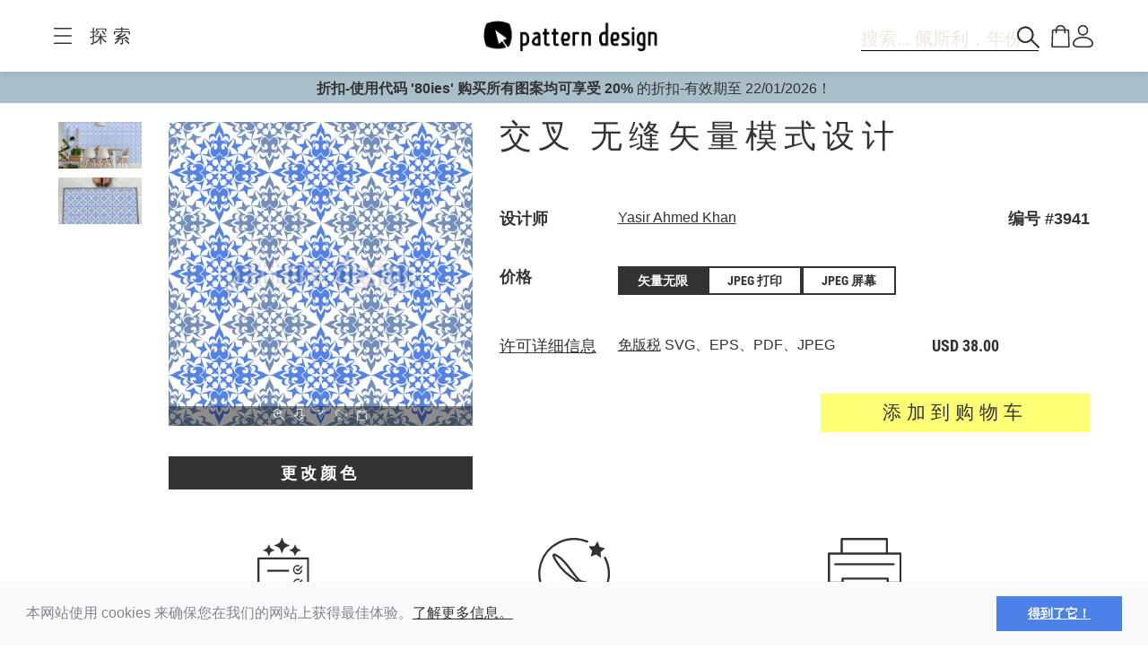

--- FILE ---
content_type: text/html;charset=UTF-8
request_url: https://www.patterndesigns.com/zh/design/3941
body_size: 133950
content:

<!DOCTYPE html>
	<head>
        <link rel="preconnect" href="https://d1biw2rz2h5h5w.cloudfront.net" />
        <link rel="stylesheet" href="/assets/application-4870f37b6d3d9d3f021659ab785fc01a.css"/>
        
        
            
            <script>(function(w,d,s,l,i){w[l]=w[l]||[];w[l].push({'gtm.start':
                    new Date().getTime(),event:'gtm.js'});var f=d.getElementsByTagName(s)[0],
                    j=d.createElement(s),dl=l!='dataLayer'?'&l='+l:'';j.async=true;j.src=
                    '//www.googletagmanager.com/gtm.js?id='+i+dl;f.parentNode.insertBefore(j,f);
            })(window,document,'script','dataLayer','GTM-TVGX3N');</script>
        
		<meta http-equiv="Content-Type" content="text/html; charset=UTF-8">
		<meta http-equiv="X-UA-Compatible" content="IE=edge,chrome=1">
		<title>交叉 无缝矢量模式设计</title>
		<meta name="viewport" content="width=device-width, initial-scale=1.0">

		<link rel="icon" href="/favicon.ico">
        <link rel="icon" type="image/svg+xml" href="/favicon.svg">
		<link rel="apple-touch-icon" href="/apple-touch-icon.png">

        
            <link rel="canonical" href="https://patterndesigns.com/zh/design/3941" />
        
        
            


  <link rel="alternate" hreflang="de" href="https://www.patterndesigns.com/de/design/3941/Cross-Over-Vektor-Muster">

  <link rel="alternate" hreflang="en" href="https://www.patterndesigns.com/en/design/3941/Cross-Over-Vector-Pattern">

  <link rel="alternate" hreflang="fr" href="https://www.patterndesigns.com/fr/design/3941">

  <link rel="alternate" hreflang="it" href="https://www.patterndesigns.com/it/design/3941">

  <link rel="alternate" hreflang="es" href="https://www.patterndesigns.com/es/design/3941">

  <link rel="alternate" hreflang="pt" href="https://www.patterndesigns.com/pt/design/3941">

  <link rel="alternate" hreflang="ja" href="https://www.patterndesigns.com/ja/design/3941">

  <link rel="alternate" hreflang="pl" href="https://www.patterndesigns.com/pl/design/3941">

  <link rel="alternate" hreflang="ru" href="https://www.patterndesigns.com/ru/design/3941">

  <link rel="alternate" hreflang="ar" href="https://www.patterndesigns.com/ar/design/3941">

  <link rel="alternate" hreflang="zh" href="https://www.patterndesigns.com/zh/design/3941">

  <link rel="alternate" hreflang="nl" href="https://www.patterndesigns.com/nl/design/3941">

  <link rel="alternate" hreflang="no" href="https://www.patterndesigns.com/no/design/3941">

  <link rel="alternate" hreflang="da" href="https://www.patterndesigns.com/da/design/3941">

  <link rel="alternate" hreflang="sv" href="https://www.patterndesigns.com/sv/design/3941">

  <link rel="alternate" hreflang="fi" href="https://www.patterndesigns.com/fi/design/3941">

  <link rel="alternate" hreflang="tr" href="https://www.patterndesigns.com/tr/design/3941">

  <link rel="alternate" hreflang="ko" href="https://www.patterndesigns.com/ko/design/3941">

  <link rel="alternate" hreflang="hi" href="https://www.patterndesigns.com/hi/design/3941">

  <link rel="alternate" hreflang="bn" href="https://www.patterndesigns.com/bn/design/3941">

        
        
            
<script type="text/javascript">window.NREUM||(NREUM={});NREUM.info={"errorBeacon":"bam.nr-data.net","licenseKey":"74ecb54292","agent":"","beacon":"bam.nr-data.net","applicationTime":44,"applicationID":"1495414782","transactionName":"MgNUYRAHXBJRVURQDgtJdUAREl0MH1JVSggCCBlGCglF","queueTime":0};
(window.NREUM||(NREUM={})).init={ajax:{deny_list:["bam.nr-data.net"]},feature_flags:["soft_nav"]};(window.NREUM||(NREUM={})).loader_config={licenseKey:"74ecb54292",applicationID:"1495414782",browserID:"1588816618"};;/*! For license information please see nr-loader-rum-1.308.0.min.js.LICENSE.txt */
(()=>{var e,t,r={163:(e,t,r)=>{"use strict";r.d(t,{j:()=>E});var n=r(384),i=r(1741);var a=r(2555);r(860).K7.genericEvents;const s="experimental.resources",o="register",c=e=>{if(!e||"string"!=typeof e)return!1;try{document.createDocumentFragment().querySelector(e)}catch{return!1}return!0};var d=r(2614),u=r(944),l=r(8122);const f="[data-nr-mask]",g=e=>(0,l.a)(e,(()=>{const e={feature_flags:[],experimental:{allow_registered_children:!1,resources:!1},mask_selector:"*",block_selector:"[data-nr-block]",mask_input_options:{color:!1,date:!1,"datetime-local":!1,email:!1,month:!1,number:!1,range:!1,search:!1,tel:!1,text:!1,time:!1,url:!1,week:!1,textarea:!1,select:!1,password:!0}};return{ajax:{deny_list:void 0,block_internal:!0,enabled:!0,autoStart:!0},api:{get allow_registered_children(){return e.feature_flags.includes(o)||e.experimental.allow_registered_children},set allow_registered_children(t){e.experimental.allow_registered_children=t},duplicate_registered_data:!1},browser_consent_mode:{enabled:!1},distributed_tracing:{enabled:void 0,exclude_newrelic_header:void 0,cors_use_newrelic_header:void 0,cors_use_tracecontext_headers:void 0,allowed_origins:void 0},get feature_flags(){return e.feature_flags},set feature_flags(t){e.feature_flags=t},generic_events:{enabled:!0,autoStart:!0},harvest:{interval:30},jserrors:{enabled:!0,autoStart:!0},logging:{enabled:!0,autoStart:!0},metrics:{enabled:!0,autoStart:!0},obfuscate:void 0,page_action:{enabled:!0},page_view_event:{enabled:!0,autoStart:!0},page_view_timing:{enabled:!0,autoStart:!0},performance:{capture_marks:!1,capture_measures:!1,capture_detail:!0,resources:{get enabled(){return e.feature_flags.includes(s)||e.experimental.resources},set enabled(t){e.experimental.resources=t},asset_types:[],first_party_domains:[],ignore_newrelic:!0}},privacy:{cookies_enabled:!0},proxy:{assets:void 0,beacon:void 0},session:{expiresMs:d.wk,inactiveMs:d.BB},session_replay:{autoStart:!0,enabled:!1,preload:!1,sampling_rate:10,error_sampling_rate:100,collect_fonts:!1,inline_images:!1,fix_stylesheets:!0,mask_all_inputs:!0,get mask_text_selector(){return e.mask_selector},set mask_text_selector(t){c(t)?e.mask_selector="".concat(t,",").concat(f):""===t||null===t?e.mask_selector=f:(0,u.R)(5,t)},get block_class(){return"nr-block"},get ignore_class(){return"nr-ignore"},get mask_text_class(){return"nr-mask"},get block_selector(){return e.block_selector},set block_selector(t){c(t)?e.block_selector+=",".concat(t):""!==t&&(0,u.R)(6,t)},get mask_input_options(){return e.mask_input_options},set mask_input_options(t){t&&"object"==typeof t?e.mask_input_options={...t,password:!0}:(0,u.R)(7,t)}},session_trace:{enabled:!0,autoStart:!0},soft_navigations:{enabled:!0,autoStart:!0},spa:{enabled:!0,autoStart:!0},ssl:void 0,user_actions:{enabled:!0,elementAttributes:["id","className","tagName","type"]}}})());var p=r(6154),m=r(9324);let h=0;const v={buildEnv:m.F3,distMethod:m.Xs,version:m.xv,originTime:p.WN},b={consented:!1},y={appMetadata:{},get consented(){return this.session?.state?.consent||b.consented},set consented(e){b.consented=e},customTransaction:void 0,denyList:void 0,disabled:!1,harvester:void 0,isolatedBacklog:!1,isRecording:!1,loaderType:void 0,maxBytes:3e4,obfuscator:void 0,onerror:void 0,ptid:void 0,releaseIds:{},session:void 0,timeKeeper:void 0,registeredEntities:[],jsAttributesMetadata:{bytes:0},get harvestCount(){return++h}},_=e=>{const t=(0,l.a)(e,y),r=Object.keys(v).reduce((e,t)=>(e[t]={value:v[t],writable:!1,configurable:!0,enumerable:!0},e),{});return Object.defineProperties(t,r)};var w=r(5701);const x=e=>{const t=e.startsWith("http");e+="/",r.p=t?e:"https://"+e};var R=r(7836),k=r(3241);const A={accountID:void 0,trustKey:void 0,agentID:void 0,licenseKey:void 0,applicationID:void 0,xpid:void 0},S=e=>(0,l.a)(e,A),T=new Set;function E(e,t={},r,s){let{init:o,info:c,loader_config:d,runtime:u={},exposed:l=!0}=t;if(!c){const e=(0,n.pV)();o=e.init,c=e.info,d=e.loader_config}e.init=g(o||{}),e.loader_config=S(d||{}),c.jsAttributes??={},p.bv&&(c.jsAttributes.isWorker=!0),e.info=(0,a.D)(c);const f=e.init,m=[c.beacon,c.errorBeacon];T.has(e.agentIdentifier)||(f.proxy.assets&&(x(f.proxy.assets),m.push(f.proxy.assets)),f.proxy.beacon&&m.push(f.proxy.beacon),e.beacons=[...m],function(e){const t=(0,n.pV)();Object.getOwnPropertyNames(i.W.prototype).forEach(r=>{const n=i.W.prototype[r];if("function"!=typeof n||"constructor"===n)return;let a=t[r];e[r]&&!1!==e.exposed&&"micro-agent"!==e.runtime?.loaderType&&(t[r]=(...t)=>{const n=e[r](...t);return a?a(...t):n})})}(e),(0,n.US)("activatedFeatures",w.B)),u.denyList=[...f.ajax.deny_list||[],...f.ajax.block_internal?m:[]],u.ptid=e.agentIdentifier,u.loaderType=r,e.runtime=_(u),T.has(e.agentIdentifier)||(e.ee=R.ee.get(e.agentIdentifier),e.exposed=l,(0,k.W)({agentIdentifier:e.agentIdentifier,drained:!!w.B?.[e.agentIdentifier],type:"lifecycle",name:"initialize",feature:void 0,data:e.config})),T.add(e.agentIdentifier)}},384:(e,t,r)=>{"use strict";r.d(t,{NT:()=>s,US:()=>u,Zm:()=>o,bQ:()=>d,dV:()=>c,pV:()=>l});var n=r(6154),i=r(1863),a=r(1910);const s={beacon:"bam.nr-data.net",errorBeacon:"bam.nr-data.net"};function o(){return n.gm.NREUM||(n.gm.NREUM={}),void 0===n.gm.newrelic&&(n.gm.newrelic=n.gm.NREUM),n.gm.NREUM}function c(){let e=o();return e.o||(e.o={ST:n.gm.setTimeout,SI:n.gm.setImmediate||n.gm.setInterval,CT:n.gm.clearTimeout,XHR:n.gm.XMLHttpRequest,REQ:n.gm.Request,EV:n.gm.Event,PR:n.gm.Promise,MO:n.gm.MutationObserver,FETCH:n.gm.fetch,WS:n.gm.WebSocket},(0,a.i)(...Object.values(e.o))),e}function d(e,t){let r=o();r.initializedAgents??={},t.initializedAt={ms:(0,i.t)(),date:new Date},r.initializedAgents[e]=t}function u(e,t){o()[e]=t}function l(){return function(){let e=o();const t=e.info||{};e.info={beacon:s.beacon,errorBeacon:s.errorBeacon,...t}}(),function(){let e=o();const t=e.init||{};e.init={...t}}(),c(),function(){let e=o();const t=e.loader_config||{};e.loader_config={...t}}(),o()}},782:(e,t,r)=>{"use strict";r.d(t,{T:()=>n});const n=r(860).K7.pageViewTiming},860:(e,t,r)=>{"use strict";r.d(t,{$J:()=>u,K7:()=>c,P3:()=>d,XX:()=>i,Yy:()=>o,df:()=>a,qY:()=>n,v4:()=>s});const n="events",i="jserrors",a="browser/blobs",s="rum",o="browser/logs",c={ajax:"ajax",genericEvents:"generic_events",jserrors:i,logging:"logging",metrics:"metrics",pageAction:"page_action",pageViewEvent:"page_view_event",pageViewTiming:"page_view_timing",sessionReplay:"session_replay",sessionTrace:"session_trace",softNav:"soft_navigations",spa:"spa"},d={[c.pageViewEvent]:1,[c.pageViewTiming]:2,[c.metrics]:3,[c.jserrors]:4,[c.spa]:5,[c.ajax]:6,[c.sessionTrace]:7,[c.softNav]:8,[c.sessionReplay]:9,[c.logging]:10,[c.genericEvents]:11},u={[c.pageViewEvent]:s,[c.pageViewTiming]:n,[c.ajax]:n,[c.spa]:n,[c.softNav]:n,[c.metrics]:i,[c.jserrors]:i,[c.sessionTrace]:a,[c.sessionReplay]:a,[c.logging]:o,[c.genericEvents]:"ins"}},944:(e,t,r)=>{"use strict";r.d(t,{R:()=>i});var n=r(3241);function i(e,t){"function"==typeof console.debug&&(console.debug("New Relic Warning: https://github.com/newrelic/newrelic-browser-agent/blob/main/docs/warning-codes.md#".concat(e),t),(0,n.W)({agentIdentifier:null,drained:null,type:"data",name:"warn",feature:"warn",data:{code:e,secondary:t}}))}},1687:(e,t,r)=>{"use strict";r.d(t,{Ak:()=>d,Ze:()=>f,x3:()=>u});var n=r(3241),i=r(7836),a=r(3606),s=r(860),o=r(2646);const c={};function d(e,t){const r={staged:!1,priority:s.P3[t]||0};l(e),c[e].get(t)||c[e].set(t,r)}function u(e,t){e&&c[e]&&(c[e].get(t)&&c[e].delete(t),p(e,t,!1),c[e].size&&g(e))}function l(e){if(!e)throw new Error("agentIdentifier required");c[e]||(c[e]=new Map)}function f(e="",t="feature",r=!1){if(l(e),!e||!c[e].get(t)||r)return p(e,t);c[e].get(t).staged=!0,g(e)}function g(e){const t=Array.from(c[e]);t.every(([e,t])=>t.staged)&&(t.sort((e,t)=>e[1].priority-t[1].priority),t.forEach(([t])=>{c[e].delete(t),p(e,t)}))}function p(e,t,r=!0){const s=e?i.ee.get(e):i.ee,c=a.i.handlers;if(!s.aborted&&s.backlog&&c){if((0,n.W)({agentIdentifier:e,type:"lifecycle",name:"drain",feature:t}),r){const e=s.backlog[t],r=c[t];if(r){for(let t=0;e&&t<e.length;++t)m(e[t],r);Object.entries(r).forEach(([e,t])=>{Object.values(t||{}).forEach(t=>{t[0]?.on&&t[0]?.context()instanceof o.y&&t[0].on(e,t[1])})})}}s.isolatedBacklog||delete c[t],s.backlog[t]=null,s.emit("drain-"+t,[])}}function m(e,t){var r=e[1];Object.values(t[r]||{}).forEach(t=>{var r=e[0];if(t[0]===r){var n=t[1],i=e[3],a=e[2];n.apply(i,a)}})}},1738:(e,t,r)=>{"use strict";r.d(t,{U:()=>g,Y:()=>f});var n=r(3241),i=r(9908),a=r(1863),s=r(944),o=r(5701),c=r(3969),d=r(8362),u=r(860),l=r(4261);function f(e,t,r,a){const f=a||r;!f||f[e]&&f[e]!==d.d.prototype[e]||(f[e]=function(){(0,i.p)(c.xV,["API/"+e+"/called"],void 0,u.K7.metrics,r.ee),(0,n.W)({agentIdentifier:r.agentIdentifier,drained:!!o.B?.[r.agentIdentifier],type:"data",name:"api",feature:l.Pl+e,data:{}});try{return t.apply(this,arguments)}catch(e){(0,s.R)(23,e)}})}function g(e,t,r,n,s){const o=e.info;null===r?delete o.jsAttributes[t]:o.jsAttributes[t]=r,(s||null===r)&&(0,i.p)(l.Pl+n,[(0,a.t)(),t,r],void 0,"session",e.ee)}},1741:(e,t,r)=>{"use strict";r.d(t,{W:()=>a});var n=r(944),i=r(4261);class a{#e(e,...t){if(this[e]!==a.prototype[e])return this[e](...t);(0,n.R)(35,e)}addPageAction(e,t){return this.#e(i.hG,e,t)}register(e){return this.#e(i.eY,e)}recordCustomEvent(e,t){return this.#e(i.fF,e,t)}setPageViewName(e,t){return this.#e(i.Fw,e,t)}setCustomAttribute(e,t,r){return this.#e(i.cD,e,t,r)}noticeError(e,t){return this.#e(i.o5,e,t)}setUserId(e,t=!1){return this.#e(i.Dl,e,t)}setApplicationVersion(e){return this.#e(i.nb,e)}setErrorHandler(e){return this.#e(i.bt,e)}addRelease(e,t){return this.#e(i.k6,e,t)}log(e,t){return this.#e(i.$9,e,t)}start(){return this.#e(i.d3)}finished(e){return this.#e(i.BL,e)}recordReplay(){return this.#e(i.CH)}pauseReplay(){return this.#e(i.Tb)}addToTrace(e){return this.#e(i.U2,e)}setCurrentRouteName(e){return this.#e(i.PA,e)}interaction(e){return this.#e(i.dT,e)}wrapLogger(e,t,r){return this.#e(i.Wb,e,t,r)}measure(e,t){return this.#e(i.V1,e,t)}consent(e){return this.#e(i.Pv,e)}}},1863:(e,t,r)=>{"use strict";function n(){return Math.floor(performance.now())}r.d(t,{t:()=>n})},1910:(e,t,r)=>{"use strict";r.d(t,{i:()=>a});var n=r(944);const i=new Map;function a(...e){return e.every(e=>{if(i.has(e))return i.get(e);const t="function"==typeof e?e.toString():"",r=t.includes("[native code]"),a=t.includes("nrWrapper");return r||a||(0,n.R)(64,e?.name||t),i.set(e,r),r})}},2555:(e,t,r)=>{"use strict";r.d(t,{D:()=>o,f:()=>s});var n=r(384),i=r(8122);const a={beacon:n.NT.beacon,errorBeacon:n.NT.errorBeacon,licenseKey:void 0,applicationID:void 0,sa:void 0,queueTime:void 0,applicationTime:void 0,ttGuid:void 0,user:void 0,account:void 0,product:void 0,extra:void 0,jsAttributes:{},userAttributes:void 0,atts:void 0,transactionName:void 0,tNamePlain:void 0};function s(e){try{return!!e.licenseKey&&!!e.errorBeacon&&!!e.applicationID}catch(e){return!1}}const o=e=>(0,i.a)(e,a)},2614:(e,t,r)=>{"use strict";r.d(t,{BB:()=>s,H3:()=>n,g:()=>d,iL:()=>c,tS:()=>o,uh:()=>i,wk:()=>a});const n="NRBA",i="SESSION",a=144e5,s=18e5,o={STARTED:"session-started",PAUSE:"session-pause",RESET:"session-reset",RESUME:"session-resume",UPDATE:"session-update"},c={SAME_TAB:"same-tab",CROSS_TAB:"cross-tab"},d={OFF:0,FULL:1,ERROR:2}},2646:(e,t,r)=>{"use strict";r.d(t,{y:()=>n});class n{constructor(e){this.contextId=e}}},2843:(e,t,r)=>{"use strict";r.d(t,{G:()=>a,u:()=>i});var n=r(3878);function i(e,t=!1,r,i){(0,n.DD)("visibilitychange",function(){if(t)return void("hidden"===document.visibilityState&&e());e(document.visibilityState)},r,i)}function a(e,t,r){(0,n.sp)("pagehide",e,t,r)}},3241:(e,t,r)=>{"use strict";r.d(t,{W:()=>a});var n=r(6154);const i="newrelic";function a(e={}){try{n.gm.dispatchEvent(new CustomEvent(i,{detail:e}))}catch(e){}}},3606:(e,t,r)=>{"use strict";r.d(t,{i:()=>a});var n=r(9908);a.on=s;var i=a.handlers={};function a(e,t,r,a){s(a||n.d,i,e,t,r)}function s(e,t,r,i,a){a||(a="feature"),e||(e=n.d);var s=t[a]=t[a]||{};(s[r]=s[r]||[]).push([e,i])}},3878:(e,t,r)=>{"use strict";function n(e,t){return{capture:e,passive:!1,signal:t}}function i(e,t,r=!1,i){window.addEventListener(e,t,n(r,i))}function a(e,t,r=!1,i){document.addEventListener(e,t,n(r,i))}r.d(t,{DD:()=>a,jT:()=>n,sp:()=>i})},3969:(e,t,r)=>{"use strict";r.d(t,{TZ:()=>n,XG:()=>o,rs:()=>i,xV:()=>s,z_:()=>a});const n=r(860).K7.metrics,i="sm",a="cm",s="storeSupportabilityMetrics",o="storeEventMetrics"},4234:(e,t,r)=>{"use strict";r.d(t,{W:()=>a});var n=r(7836),i=r(1687);class a{constructor(e,t){this.agentIdentifier=e,this.ee=n.ee.get(e),this.featureName=t,this.blocked=!1}deregisterDrain(){(0,i.x3)(this.agentIdentifier,this.featureName)}}},4261:(e,t,r)=>{"use strict";r.d(t,{$9:()=>d,BL:()=>o,CH:()=>g,Dl:()=>_,Fw:()=>y,PA:()=>h,Pl:()=>n,Pv:()=>k,Tb:()=>l,U2:()=>a,V1:()=>R,Wb:()=>x,bt:()=>b,cD:()=>v,d3:()=>w,dT:()=>c,eY:()=>p,fF:()=>f,hG:()=>i,k6:()=>s,nb:()=>m,o5:()=>u});const n="api-",i="addPageAction",a="addToTrace",s="addRelease",o="finished",c="interaction",d="log",u="noticeError",l="pauseReplay",f="recordCustomEvent",g="recordReplay",p="register",m="setApplicationVersion",h="setCurrentRouteName",v="setCustomAttribute",b="setErrorHandler",y="setPageViewName",_="setUserId",w="start",x="wrapLogger",R="measure",k="consent"},5289:(e,t,r)=>{"use strict";r.d(t,{GG:()=>s,Qr:()=>c,sB:()=>o});var n=r(3878),i=r(6389);function a(){return"undefined"==typeof document||"complete"===document.readyState}function s(e,t){if(a())return e();const r=(0,i.J)(e),s=setInterval(()=>{a()&&(clearInterval(s),r())},500);(0,n.sp)("load",r,t)}function o(e){if(a())return e();(0,n.DD)("DOMContentLoaded",e)}function c(e){if(a())return e();(0,n.sp)("popstate",e)}},5607:(e,t,r)=>{"use strict";r.d(t,{W:()=>n});const n=(0,r(9566).bz)()},5701:(e,t,r)=>{"use strict";r.d(t,{B:()=>a,t:()=>s});var n=r(3241);const i=new Set,a={};function s(e,t){const r=t.agentIdentifier;a[r]??={},e&&"object"==typeof e&&(i.has(r)||(t.ee.emit("rumresp",[e]),a[r]=e,i.add(r),(0,n.W)({agentIdentifier:r,loaded:!0,drained:!0,type:"lifecycle",name:"load",feature:void 0,data:e})))}},6154:(e,t,r)=>{"use strict";r.d(t,{OF:()=>c,RI:()=>i,WN:()=>u,bv:()=>a,eN:()=>l,gm:()=>s,mw:()=>o,sb:()=>d});var n=r(1863);const i="undefined"!=typeof window&&!!window.document,a="undefined"!=typeof WorkerGlobalScope&&("undefined"!=typeof self&&self instanceof WorkerGlobalScope&&self.navigator instanceof WorkerNavigator||"undefined"!=typeof globalThis&&globalThis instanceof WorkerGlobalScope&&globalThis.navigator instanceof WorkerNavigator),s=i?window:"undefined"!=typeof WorkerGlobalScope&&("undefined"!=typeof self&&self instanceof WorkerGlobalScope&&self||"undefined"!=typeof globalThis&&globalThis instanceof WorkerGlobalScope&&globalThis),o=Boolean("hidden"===s?.document?.visibilityState),c=/iPad|iPhone|iPod/.test(s.navigator?.userAgent),d=c&&"undefined"==typeof SharedWorker,u=((()=>{const e=s.navigator?.userAgent?.match(/Firefox[/\s](\d+\.\d+)/);Array.isArray(e)&&e.length>=2&&e[1]})(),Date.now()-(0,n.t)()),l=()=>"undefined"!=typeof PerformanceNavigationTiming&&s?.performance?.getEntriesByType("navigation")?.[0]?.responseStart},6389:(e,t,r)=>{"use strict";function n(e,t=500,r={}){const n=r?.leading||!1;let i;return(...r)=>{n&&void 0===i&&(e.apply(this,r),i=setTimeout(()=>{i=clearTimeout(i)},t)),n||(clearTimeout(i),i=setTimeout(()=>{e.apply(this,r)},t))}}function i(e){let t=!1;return(...r)=>{t||(t=!0,e.apply(this,r))}}r.d(t,{J:()=>i,s:()=>n})},6630:(e,t,r)=>{"use strict";r.d(t,{T:()=>n});const n=r(860).K7.pageViewEvent},7699:(e,t,r)=>{"use strict";r.d(t,{It:()=>a,KC:()=>o,No:()=>i,qh:()=>s});var n=r(860);const i=16e3,a=1e6,s="SESSION_ERROR",o={[n.K7.logging]:!0,[n.K7.genericEvents]:!1,[n.K7.jserrors]:!1,[n.K7.ajax]:!1}},7836:(e,t,r)=>{"use strict";r.d(t,{P:()=>o,ee:()=>c});var n=r(384),i=r(8990),a=r(2646),s=r(5607);const o="nr@context:".concat(s.W),c=function e(t,r){var n={},s={},u={},l=!1;try{l=16===r.length&&d.initializedAgents?.[r]?.runtime.isolatedBacklog}catch(e){}var f={on:p,addEventListener:p,removeEventListener:function(e,t){var r=n[e];if(!r)return;for(var i=0;i<r.length;i++)r[i]===t&&r.splice(i,1)},emit:function(e,r,n,i,a){!1!==a&&(a=!0);if(c.aborted&&!i)return;t&&a&&t.emit(e,r,n);var o=g(n);m(e).forEach(e=>{e.apply(o,r)});var d=v()[s[e]];d&&d.push([f,e,r,o]);return o},get:h,listeners:m,context:g,buffer:function(e,t){const r=v();if(t=t||"feature",f.aborted)return;Object.entries(e||{}).forEach(([e,n])=>{s[n]=t,t in r||(r[t]=[])})},abort:function(){f._aborted=!0,Object.keys(f.backlog).forEach(e=>{delete f.backlog[e]})},isBuffering:function(e){return!!v()[s[e]]},debugId:r,backlog:l?{}:t&&"object"==typeof t.backlog?t.backlog:{},isolatedBacklog:l};return Object.defineProperty(f,"aborted",{get:()=>{let e=f._aborted||!1;return e||(t&&(e=t.aborted),e)}}),f;function g(e){return e&&e instanceof a.y?e:e?(0,i.I)(e,o,()=>new a.y(o)):new a.y(o)}function p(e,t){n[e]=m(e).concat(t)}function m(e){return n[e]||[]}function h(t){return u[t]=u[t]||e(f,t)}function v(){return f.backlog}}(void 0,"globalEE"),d=(0,n.Zm)();d.ee||(d.ee=c)},8122:(e,t,r)=>{"use strict";r.d(t,{a:()=>i});var n=r(944);function i(e,t){try{if(!e||"object"!=typeof e)return(0,n.R)(3);if(!t||"object"!=typeof t)return(0,n.R)(4);const r=Object.create(Object.getPrototypeOf(t),Object.getOwnPropertyDescriptors(t)),a=0===Object.keys(r).length?e:r;for(let s in a)if(void 0!==e[s])try{if(null===e[s]){r[s]=null;continue}Array.isArray(e[s])&&Array.isArray(t[s])?r[s]=Array.from(new Set([...e[s],...t[s]])):"object"==typeof e[s]&&"object"==typeof t[s]?r[s]=i(e[s],t[s]):r[s]=e[s]}catch(e){r[s]||(0,n.R)(1,e)}return r}catch(e){(0,n.R)(2,e)}}},8362:(e,t,r)=>{"use strict";r.d(t,{d:()=>a});var n=r(9566),i=r(1741);class a extends i.W{agentIdentifier=(0,n.LA)(16)}},8374:(e,t,r)=>{r.nc=(()=>{try{return document?.currentScript?.nonce}catch(e){}return""})()},8990:(e,t,r)=>{"use strict";r.d(t,{I:()=>i});var n=Object.prototype.hasOwnProperty;function i(e,t,r){if(n.call(e,t))return e[t];var i=r();if(Object.defineProperty&&Object.keys)try{return Object.defineProperty(e,t,{value:i,writable:!0,enumerable:!1}),i}catch(e){}return e[t]=i,i}},9324:(e,t,r)=>{"use strict";r.d(t,{F3:()=>i,Xs:()=>a,xv:()=>n});const n="1.308.0",i="PROD",a="CDN"},9566:(e,t,r)=>{"use strict";r.d(t,{LA:()=>o,bz:()=>s});var n=r(6154);const i="xxxxxxxx-xxxx-4xxx-yxxx-xxxxxxxxxxxx";function a(e,t){return e?15&e[t]:16*Math.random()|0}function s(){const e=n.gm?.crypto||n.gm?.msCrypto;let t,r=0;return e&&e.getRandomValues&&(t=e.getRandomValues(new Uint8Array(30))),i.split("").map(e=>"x"===e?a(t,r++).toString(16):"y"===e?(3&a()|8).toString(16):e).join("")}function o(e){const t=n.gm?.crypto||n.gm?.msCrypto;let r,i=0;t&&t.getRandomValues&&(r=t.getRandomValues(new Uint8Array(e)));const s=[];for(var o=0;o<e;o++)s.push(a(r,i++).toString(16));return s.join("")}},9908:(e,t,r)=>{"use strict";r.d(t,{d:()=>n,p:()=>i});var n=r(7836).ee.get("handle");function i(e,t,r,i,a){a?(a.buffer([e],i),a.emit(e,t,r)):(n.buffer([e],i),n.emit(e,t,r))}}},n={};function i(e){var t=n[e];if(void 0!==t)return t.exports;var a=n[e]={exports:{}};return r[e](a,a.exports,i),a.exports}i.m=r,i.d=(e,t)=>{for(var r in t)i.o(t,r)&&!i.o(e,r)&&Object.defineProperty(e,r,{enumerable:!0,get:t[r]})},i.f={},i.e=e=>Promise.all(Object.keys(i.f).reduce((t,r)=>(i.f[r](e,t),t),[])),i.u=e=>"nr-rum-1.308.0.min.js",i.o=(e,t)=>Object.prototype.hasOwnProperty.call(e,t),e={},t="NRBA-1.308.0.PROD:",i.l=(r,n,a,s)=>{if(e[r])e[r].push(n);else{var o,c;if(void 0!==a)for(var d=document.getElementsByTagName("script"),u=0;u<d.length;u++){var l=d[u];if(l.getAttribute("src")==r||l.getAttribute("data-webpack")==t+a){o=l;break}}if(!o){c=!0;var f={296:"sha512-+MIMDsOcckGXa1EdWHqFNv7P+JUkd5kQwCBr3KE6uCvnsBNUrdSt4a/3/L4j4TxtnaMNjHpza2/erNQbpacJQA=="};(o=document.createElement("script")).charset="utf-8",i.nc&&o.setAttribute("nonce",i.nc),o.setAttribute("data-webpack",t+a),o.src=r,0!==o.src.indexOf(window.location.origin+"/")&&(o.crossOrigin="anonymous"),f[s]&&(o.integrity=f[s])}e[r]=[n];var g=(t,n)=>{o.onerror=o.onload=null,clearTimeout(p);var i=e[r];if(delete e[r],o.parentNode&&o.parentNode.removeChild(o),i&&i.forEach(e=>e(n)),t)return t(n)},p=setTimeout(g.bind(null,void 0,{type:"timeout",target:o}),12e4);o.onerror=g.bind(null,o.onerror),o.onload=g.bind(null,o.onload),c&&document.head.appendChild(o)}},i.r=e=>{"undefined"!=typeof Symbol&&Symbol.toStringTag&&Object.defineProperty(e,Symbol.toStringTag,{value:"Module"}),Object.defineProperty(e,"__esModule",{value:!0})},i.p="https://js-agent.newrelic.com/",(()=>{var e={374:0,840:0};i.f.j=(t,r)=>{var n=i.o(e,t)?e[t]:void 0;if(0!==n)if(n)r.push(n[2]);else{var a=new Promise((r,i)=>n=e[t]=[r,i]);r.push(n[2]=a);var s=i.p+i.u(t),o=new Error;i.l(s,r=>{if(i.o(e,t)&&(0!==(n=e[t])&&(e[t]=void 0),n)){var a=r&&("load"===r.type?"missing":r.type),s=r&&r.target&&r.target.src;o.message="Loading chunk "+t+" failed: ("+a+": "+s+")",o.name="ChunkLoadError",o.type=a,o.request=s,n[1](o)}},"chunk-"+t,t)}};var t=(t,r)=>{var n,a,[s,o,c]=r,d=0;if(s.some(t=>0!==e[t])){for(n in o)i.o(o,n)&&(i.m[n]=o[n]);if(c)c(i)}for(t&&t(r);d<s.length;d++)a=s[d],i.o(e,a)&&e[a]&&e[a][0](),e[a]=0},r=self["webpackChunk:NRBA-1.308.0.PROD"]=self["webpackChunk:NRBA-1.308.0.PROD"]||[];r.forEach(t.bind(null,0)),r.push=t.bind(null,r.push.bind(r))})(),(()=>{"use strict";i(8374);var e=i(8362),t=i(860);const r=Object.values(t.K7);var n=i(163);var a=i(9908),s=i(1863),o=i(4261),c=i(1738);var d=i(1687),u=i(4234),l=i(5289),f=i(6154),g=i(944),p=i(384);const m=e=>f.RI&&!0===e?.privacy.cookies_enabled;function h(e){return!!(0,p.dV)().o.MO&&m(e)&&!0===e?.session_trace.enabled}var v=i(6389),b=i(7699);class y extends u.W{constructor(e,t){super(e.agentIdentifier,t),this.agentRef=e,this.abortHandler=void 0,this.featAggregate=void 0,this.loadedSuccessfully=void 0,this.onAggregateImported=new Promise(e=>{this.loadedSuccessfully=e}),this.deferred=Promise.resolve(),!1===e.init[this.featureName].autoStart?this.deferred=new Promise((t,r)=>{this.ee.on("manual-start-all",(0,v.J)(()=>{(0,d.Ak)(e.agentIdentifier,this.featureName),t()}))}):(0,d.Ak)(e.agentIdentifier,t)}importAggregator(e,t,r={}){if(this.featAggregate)return;const n=async()=>{let n;await this.deferred;try{if(m(e.init)){const{setupAgentSession:t}=await i.e(296).then(i.bind(i,3305));n=t(e)}}catch(e){(0,g.R)(20,e),this.ee.emit("internal-error",[e]),(0,a.p)(b.qh,[e],void 0,this.featureName,this.ee)}try{if(!this.#t(this.featureName,n,e.init))return(0,d.Ze)(this.agentIdentifier,this.featureName),void this.loadedSuccessfully(!1);const{Aggregate:i}=await t();this.featAggregate=new i(e,r),e.runtime.harvester.initializedAggregates.push(this.featAggregate),this.loadedSuccessfully(!0)}catch(e){(0,g.R)(34,e),this.abortHandler?.(),(0,d.Ze)(this.agentIdentifier,this.featureName,!0),this.loadedSuccessfully(!1),this.ee&&this.ee.abort()}};f.RI?(0,l.GG)(()=>n(),!0):n()}#t(e,r,n){if(this.blocked)return!1;switch(e){case t.K7.sessionReplay:return h(n)&&!!r;case t.K7.sessionTrace:return!!r;default:return!0}}}var _=i(6630),w=i(2614),x=i(3241);class R extends y{static featureName=_.T;constructor(e){var t;super(e,_.T),this.setupInspectionEvents(e.agentIdentifier),t=e,(0,c.Y)(o.Fw,function(e,r){"string"==typeof e&&("/"!==e.charAt(0)&&(e="/"+e),t.runtime.customTransaction=(r||"http://custom.transaction")+e,(0,a.p)(o.Pl+o.Fw,[(0,s.t)()],void 0,void 0,t.ee))},t),this.importAggregator(e,()=>i.e(296).then(i.bind(i,3943)))}setupInspectionEvents(e){const t=(t,r)=>{t&&(0,x.W)({agentIdentifier:e,timeStamp:t.timeStamp,loaded:"complete"===t.target.readyState,type:"window",name:r,data:t.target.location+""})};(0,l.sB)(e=>{t(e,"DOMContentLoaded")}),(0,l.GG)(e=>{t(e,"load")}),(0,l.Qr)(e=>{t(e,"navigate")}),this.ee.on(w.tS.UPDATE,(t,r)=>{(0,x.W)({agentIdentifier:e,type:"lifecycle",name:"session",data:r})})}}class k extends e.d{constructor(e){var t;(super(),f.gm)?(this.features={},(0,p.bQ)(this.agentIdentifier,this),this.desiredFeatures=new Set(e.features||[]),this.desiredFeatures.add(R),(0,n.j)(this,e,e.loaderType||"agent"),t=this,(0,c.Y)(o.cD,function(e,r,n=!1){if("string"==typeof e){if(["string","number","boolean"].includes(typeof r)||null===r)return(0,c.U)(t,e,r,o.cD,n);(0,g.R)(40,typeof r)}else(0,g.R)(39,typeof e)},t),function(e){(0,c.Y)(o.Dl,function(t,r=!1){if("string"!=typeof t&&null!==t)return void(0,g.R)(41,typeof t);const n=e.info.jsAttributes["enduser.id"];r&&null!=n&&n!==t?(0,a.p)(o.Pl+"setUserIdAndResetSession",[t],void 0,"session",e.ee):(0,c.U)(e,"enduser.id",t,o.Dl,!0)},e)}(this),function(e){(0,c.Y)(o.nb,function(t){if("string"==typeof t||null===t)return(0,c.U)(e,"application.version",t,o.nb,!1);(0,g.R)(42,typeof t)},e)}(this),function(e){(0,c.Y)(o.d3,function(){e.ee.emit("manual-start-all")},e)}(this),function(e){(0,c.Y)(o.Pv,function(t=!0){if("boolean"==typeof t){if((0,a.p)(o.Pl+o.Pv,[t],void 0,"session",e.ee),e.runtime.consented=t,t){const t=e.features.page_view_event;t.onAggregateImported.then(e=>{const r=t.featAggregate;e&&!r.sentRum&&r.sendRum()})}}else(0,g.R)(65,typeof t)},e)}(this),this.run()):(0,g.R)(21)}get config(){return{info:this.info,init:this.init,loader_config:this.loader_config,runtime:this.runtime}}get api(){return this}run(){try{const e=function(e){const t={};return r.forEach(r=>{t[r]=!!e[r]?.enabled}),t}(this.init),n=[...this.desiredFeatures];n.sort((e,r)=>t.P3[e.featureName]-t.P3[r.featureName]),n.forEach(r=>{if(!e[r.featureName]&&r.featureName!==t.K7.pageViewEvent)return;if(r.featureName===t.K7.spa)return void(0,g.R)(67);const n=function(e){switch(e){case t.K7.ajax:return[t.K7.jserrors];case t.K7.sessionTrace:return[t.K7.ajax,t.K7.pageViewEvent];case t.K7.sessionReplay:return[t.K7.sessionTrace];case t.K7.pageViewTiming:return[t.K7.pageViewEvent];default:return[]}}(r.featureName).filter(e=>!(e in this.features));n.length>0&&(0,g.R)(36,{targetFeature:r.featureName,missingDependencies:n}),this.features[r.featureName]=new r(this)})}catch(e){(0,g.R)(22,e);for(const e in this.features)this.features[e].abortHandler?.();const t=(0,p.Zm)();delete t.initializedAgents[this.agentIdentifier]?.features,delete this.sharedAggregator;return t.ee.get(this.agentIdentifier).abort(),!1}}}var A=i(2843),S=i(782);class T extends y{static featureName=S.T;constructor(e){super(e,S.T),f.RI&&((0,A.u)(()=>(0,a.p)("docHidden",[(0,s.t)()],void 0,S.T,this.ee),!0),(0,A.G)(()=>(0,a.p)("winPagehide",[(0,s.t)()],void 0,S.T,this.ee)),this.importAggregator(e,()=>i.e(296).then(i.bind(i,2117))))}}var E=i(3969);class I extends y{static featureName=E.TZ;constructor(e){super(e,E.TZ),f.RI&&document.addEventListener("securitypolicyviolation",e=>{(0,a.p)(E.xV,["Generic/CSPViolation/Detected"],void 0,this.featureName,this.ee)}),this.importAggregator(e,()=>i.e(296).then(i.bind(i,9623)))}}new k({features:[R,T,I],loaderType:"lite"})})()})();</script>
        
        <script type="text/javascript">
            this.urls = this.urls || {};
            urls.contextPath = "";
            urls.home = {
                index: "/"
            };
            __pdLoadedCallbacks = [];
            onPdLoaded = function(callbackScript) {__pdLoadedCallbacks.push(callbackScript);}
        </script>

    

        
        
    
    <link rel="preload" as="image" href="https://d1biw2rz2h5h5w.cloudfront.net/images/patterns/api/detail/xlarge/3941.png" />
    
    <meta name="layout" content="main"/>

    <meta name="description" content="交叉 无缝矢量图案 ✓ 手动检查 ✓ 购买和下载 ✓ SVG ✓ PDF ✓ JPG ✓ Patterndesigns.com"/>

    

    
    <script type="application/ld+json">
        {
        "@context": "https://schema.org/",
        "@type": "Product",
        "name": "交叉 无缝矢量模式设计",
        "image": "https://d1biw2rz2h5h5w.cloudfront.net/images/patterns/thumbs/detail/3941/Cross-Over.jpg",
        "description": "交叉 无缝矢量图案 ✓ 手动检查 ✓ 购买和下载 ✓ SVG ✓ PDF ✓ JPG ✓ Patterndesigns.com",
        "brand": "Pattern Design",
        "offers": {
        "@type": "Offer",
        "url": "https://www.patterndesigns.com/zh/design/3941",
        "priceCurrency": "USD",
        "price": "38.00",
        "availability": "https://schema.org/InStock"
        }
        }
    </script>

        
            <!-- start Mixpanel --><script type="text/javascript">(function(f,b){if(!b.__SV){var a,e,i,g;window.mixpanel=b;b._i=[];b.init=function(a,e,d){function f(b,h){var a=h.split(".");2==a.length&&(b=b[a[0]],h=a[1]);b[h]=function(){b.push([h].concat(Array.prototype.slice.call(arguments,0)))}}var c=b;"undefined"!==typeof d?c=b[d]=[]:d="mixpanel";c.people=c.people||[];c.toString=function(b){var a="mixpanel";"mixpanel"!==d&&(a+="."+d);b||(a+=" (stub)");return a};c.people.toString=function(){return c.toString(1)+".people (stub)"};i="disable track track_pageview track_links track_forms register register_once alias unregister identify name_tag set_config people.set people.set_once people.increment people.append people.union people.track_charge people.clear_charges people.delete_user".split(" ");
    for(g=0;g<i.length;g++)f(c,i[g]);b._i.push([a,e,d])};b.__SV=1.2;a=f.createElement("script");a.type="text/javascript";a.async=!0;a.src="undefined"!==typeof MIXPANEL_CUSTOM_LIB_URL?MIXPANEL_CUSTOM_LIB_URL:"//cdn.mxpnl.com/libs/mixpanel-2-latest.min.js";e=f.getElementsByTagName("script")[0];e.parentNode.insertBefore(a,e)}})(document,window.mixpanel||[]);
mixpanel.init("e0645a6332f8daa3e33c08f2310b4c67");</script><!-- end Mixpanel -->
            
            <script type="text/javascript">
                var _tip = _tip || [];
                (function(d,s,id){
                    var js, tjs = d.getElementsByTagName(s)[0];
                    if(d.getElementById(id)) { return; }
                    js = d.createElement(s); js.id = id;
                    js.async = true;
                    js.src = d.location.protocol + '//app.truconversion.com/ti-js/21882/2023a.js';
                    tjs.parentNode.insertBefore(js, tjs);
                }(document, 'script', 'ti-js'));
            </script>
        
    </head>
	<body data-lang="zh" data-analyticspage="" class="" data-i18n-messages="{&quot;favorites.pleaseRegister&quot;:&quot;使用收藏夹功能需要注册。如果您已经注册，请登录。&quot;,&quot;validation.equalityError&quot;:&quot;请输入相同的密码&quot;,&quot;cart.loginPls&quot;:&quot;要结账，请登录或注册&quot;,&quot;cart.authenticate&quot;:&quot;最后一件事...&quot;,&quot;validation.emailError&quot;:&quot;请输入有效的电子邮件地址&quot;,&quot;validation.uniqueEmail&quot;:&quot;此电子邮件地址已有一个帐户&quot;,&quot;validation.vatid&quot;:&quot;增值税 ID 无效&quot;,&quot;validation.positiveInteger&quot;:&quot;请输入一个有效的号码&quot;,&quot;validation.zipCode&quot;:&quot;请输入有效的邮政编码（只能包含字母、数字、空格和连字符）。&quot;}">
    
        
        <noscript><iframe src="https://www.googletagmanager.com/ns.html?id="
                          height="0" width="0" style="display:none;visibility:hidden"></iframe></noscript>
        
    

    

    <header class="header">
    <div class="header-content">
        <div class="burger-menu-trigger" id="burgerTrigger">
            <div class="icon-burger-menu" ></div>
            <span class="menu-explore-text menu-title">探索</span>
        </div>

        <div class="logo">
            <a href="/zh">
                <div class="logo-container"><img src="https://d1biw2rz2h5h5w.cloudfront.net/images/website/patterndesign_logo.png" title="Pattern Design" /></div>
            </a>
        </div>
        
        <div class="action-icons">
            <div>
                <div id="searchMenuContainer">
                    <div class="form-group search-box"  id="searchMenu"  >
   <input type="text" data-role="menu" name="searchMenuText" class="form-control search-text" 
      value="" placeholder="搜索... 佩斯利，年份，..." data-searchurl="/zh/無縫矢量設計/" />
   <span class="icon-search-simple icon-search"></span>
</div>
                    <div id="searchMenuPlaceholder"><span class="icon-search"></span></div>
                </div>
                
                <div id="cart-menu-item">
                    <a href="/zh/cart/show">
                        <div class="icon-cart"></div>
                        <span class="items-in-cart" data-count="0">0</span>
                    </a>
                </div>
                
                <div class="" id="userMenuTrigger">
                    <div class="icon-profile"></div>
                </div>
            </div>
        </div>
    </div>
</header>

<div class="overlay" id="overlay"></div>

<div class="burger-menu" id="burgerMenu">
    <div class="menu-header">
        <div class="close-btn icon-cross" id="closeBurgerMenu"></div>
        <div class="menu-title">探索</div>
    </div>
    
    <div class="menu-tabs">
        <button class="tab-btn active" id="galleries-tab" data-tab="galleries"><div id="galleries-text">Galleries</div></button>
        <button class="tab-btn" id="trend-tab" data-tab="trend-colors">Trend Colors</button>
    </div>

    <div class="menu-content">
        
        


<div class="galleries-content active" id="galleriesContent">
    
        
            <div class="gallery-item">
                <a href="/zh/brandnew" class="gallery-main gallery-name leading-link" data-gallery="brand-new" data-shop-url="/zh/brandnew">
                    <div>
                        <div class="gallery-name">布兰德新</div>
                    </div>
                </a>
            </div>
        
    
        
            <div class="gallery-item">
                <div class="gallery-main" 
                     data-gallery="2" 
                     data-gallery-key="趋势"
                     data-shop-url="/zh/gallery/2/%E8%B6%8B%E5%8A%BF"
                     data-title="趋势">
                    <div>
                        <a class="gallery-name leading-link">趋势</a>
                        
                            
                            
                                <a href="/zh/gallery/262/%E5%8C%97%E6%AC%A7%E8%BD%AF" class="gallery-subtitle">北欧软
                                    <span class="featured-badge icon-crown"></span>
                                </a>
                            
                            
                                <a href="/zh/gallery/277/%E6%BB%A8%E6%B5%B7%E8%93%9D" class="gallery-subtitle">滨海蓝
                                    <span class="new-badge">全新</span>
                                </a>
                            
                        
                    </div>
                </div>
            </div>
        
    
        
            <div class="gallery-item">
                <div class="gallery-main" 
                     data-gallery="255" 
                     data-gallery-key="永恒"
                     data-shop-url="/zh/gallery/255/%E6%B0%B8%E6%81%92"
                     data-title="永恒">
                    <div>
                        <a class="gallery-name leading-link">永恒</a>
                        
                            
                            
                                <a href="/zh/gallery/5/%E6%96%B0%E8%89%BA%E6%9C%AF%E8%BF%90%E5%8A%A8" class="gallery-subtitle">新艺术运动
                                    <span class="featured-badge icon-crown"></span>
                                </a>
                            
                            
                        
                    </div>
                </div>
            </div>
        
    
        
            <div class="gallery-item">
                <div class="gallery-main" 
                     data-gallery="350" 
                     data-gallery-key="小子"
                     data-shop-url="/zh/gallery/350/%E5%B0%8F%E5%AD%90"
                     data-title="小子">
                    <div>
                        <a class="gallery-name leading-link">小子</a>
                        
                            
                            
                                <a href="/zh/gallery/346/%E6%8B%A5%E6%8A%B1%E5%93%A5%E4%BB%AC" class="gallery-subtitle">拥抱哥们
                                    <span class="featured-badge icon-crown"></span>
                                </a>
                            
                            
                        
                    </div>
                </div>
            </div>
        
    
        
            <div class="gallery-item">
                <div class="gallery-main" 
                     data-gallery="305" 
                     data-gallery-key="花卉"
                     data-shop-url="/zh/gallery/305/%E8%8A%B1%E5%8D%89"
                     data-title="花卉">
                    <div>
                        <a class="gallery-name leading-link">花卉</a>
                        
                            
                            
                                <a href="/zh/gallery/307/%E7%A8%8B%E5%BC%8F%E5%8C%96" class="gallery-subtitle">程式化
                                    <span class="featured-badge icon-crown"></span>
                                </a>
                            
                            
                        
                    </div>
                </div>
            </div>
        
    
        
            <div class="gallery-item">
                <div class="gallery-main" 
                     data-gallery="362" 
                     data-gallery-key="动物"
                     data-shop-url="/zh/gallery/362/%E5%8A%A8%E7%89%A9"
                     data-title="动物">
                    <div>
                        <a class="gallery-name leading-link">动物</a>
                        
                            
                            
                                <a href="/zh/gallery/368/%E6%9E%81%E5%9C%B0%E5%8A%A8%E7%89%A9" class="gallery-subtitle">极地动物
                                    <span class="featured-badge icon-crown"></span>
                                </a>
                            
                            
                        
                    </div>
                </div>
            </div>
        
    
        
            <div class="gallery-item">
                <div class="gallery-main" 
                     data-gallery="299" 
                     data-gallery-key="文化"
                     data-shop-url="/zh/gallery/299/%E6%96%87%E5%8C%96"
                     data-title="文化">
                    <div>
                        <a class="gallery-name leading-link">文化</a>
                        
                            
                            
                                <a href="/zh/gallery/297/%E9%AB%98%E5%B1%B1" class="gallery-subtitle">高山
                                    <span class="featured-badge icon-crown"></span>
                                </a>
                            
                            
                        
                    </div>
                </div>
            </div>
        
    
        
            <div class="gallery-item">
                <div class="gallery-main" 
                     data-gallery="278" 
                     data-gallery-key="季节性"
                     data-shop-url="/zh/gallery/278/%E5%AD%A3%E8%8A%82%E6%80%A7"
                     data-title="季节性">
                    <div>
                        <a class="gallery-name leading-link">季节性</a>
                        
                            
                            
                                <a href="/zh/gallery/269/%E5%9C%A3%E8%AF%9E%E8%8A%82" class="gallery-subtitle">圣诞节
                                    <span class="featured-badge icon-crown"></span>
                                </a>
                            
                            
                        
                    </div>
                </div>
            </div>
        
    
        
            <div class="gallery-item">
                <div class="gallery-main" 
                     data-gallery="313" 
                     data-gallery-key="形状"
                     data-shop-url="/zh/gallery/313/%E5%BD%A2%E7%8A%B6"
                     data-title="形状">
                    <div>
                        <a class="gallery-name leading-link">形状</a>
                        
                            
                            
                                <a href="/zh/gallery/404/%E7%BA%B9%E7%90%86" class="gallery-subtitle">纹理
                                    <span class="featured-badge icon-crown"></span>
                                </a>
                            
                            
                        
                    </div>
                </div>
            </div>
        
    
        
            <div class="gallery-item">
                <div class="gallery-main" 
                     data-gallery="388" 
                     data-gallery-key="美味"
                     data-shop-url="/zh/gallery/388/%E7%BE%8E%E5%91%B3"
                     data-title="美味">
                    <div>
                        <a class="gallery-name leading-link">美味</a>
                        
                            
                            
                                <a href="/zh/gallery/396/%E6%97%A9%E9%A4%90" class="gallery-subtitle">早餐
                                    <span class="featured-badge icon-crown"></span>
                                </a>
                            
                            
                        
                    </div>
                </div>
            </div>
        
    
</div>

<script>
    window.submenuData = {};
    window.galleryUrls = {};
    
    
        
    
        
            
            
            // Store main gallery URL
            window.galleryUrls['趋势'] = '/zh/gallery/2/%E8%B6%8B%E5%8A%BF';
            
            // Build subcategories array
            window.submenuData['趋势'] = [
                {
                    title: '全部',
                    url: '/zh/gallery/2/%E8%B6%8B%E5%8A%BF',
                    isAll: true
                }
                
                    ,{
                        title: '着色图案',
                        url: '/zh/gallery/359/%E7%9D%80%E8%89%B2%E5%9B%BE%E6%A1%88',
                        id: 359,
                        isAll: false
                    }
                
                    ,{
                        title: '瑜伽动物',
                        url: '/zh/gallery/356/%E7%91%9C%E4%BC%BD%E5%8A%A8%E7%89%A9',
                        id: 356,
                        isAll: false
                    }
                
                    ,{
                        title: '什么冰糕',
                        url: '/zh/gallery/357/%E4%BB%80%E4%B9%88%E5%86%B0%E7%B3%95',
                        id: 357,
                        isAll: false
                    }
                
                    ,{
                        title: '像素突发',
                        url: '/zh/gallery/341/%E5%83%8F%E7%B4%A0%E7%AA%81%E5%8F%91',
                        id: 341,
                        isAll: false
                    }
                
                    ,{
                        title: '柠檬',
                        url: '/zh/gallery/325/%E6%9F%A0%E6%AA%AC',
                        id: 325,
                        isAll: false
                    }
                
                    ,{
                        title: '沙漠帝國',
                        url: '/zh/gallery/326/%E6%B2%99%E6%BC%A0%E5%B8%9D%E5%9C%8B',
                        id: 326,
                        isAll: false
                    }
                
                    ,{
                        title: '精致植物',
                        url: '/zh/gallery/291/%E7%B2%BE%E8%87%B4%E6%A4%8D%E7%89%A9',
                        id: 291,
                        isAll: false
                    }
                
                    ,{
                        title: '动物冲突',
                        url: '/zh/gallery/384/%E5%8A%A8%E7%89%A9%E5%86%B2%E7%AA%81',
                        id: 384,
                        isAll: false
                    }
                
                    ,{
                        title: '华丽时代',
                        url: '/zh/gallery/290/%E5%8D%8E%E4%B8%BD%E6%97%B6%E4%BB%A3',
                        id: 290,
                        isAll: false
                    }
                
                    ,{
                        title: '巴黎咖啡馆',
                        url: '/zh/gallery/275/%E5%B7%B4%E9%BB%8E%E5%92%96%E5%95%A1%E9%A6%86',
                        id: 275,
                        isAll: false
                    }
                
                    ,{
                        title: '滨海蓝',
                        url: '/zh/gallery/277/%E6%BB%A8%E6%B5%B7%E8%93%9D',
                        id: 277,
                        isAll: false
                    }
                
                    ,{
                        title: '波西米亚苏荷区',
                        url: '/zh/gallery/270/%E6%B3%A2%E8%A5%BF%E7%B1%B3%E4%BA%9A%E8%8B%8F%E8%8D%B7%E5%8C%BA',
                        id: 270,
                        isAll: false
                    }
                
                    ,{
                        title: '艺术民族',
                        url: '/zh/gallery/271/%E8%89%BA%E6%9C%AF%E6%B0%91%E6%97%8F',
                        id: 271,
                        isAll: false
                    }
                
                    ,{
                        title: '环保',
                        url: '/zh/gallery/256/%E7%8E%AF%E4%BF%9D',
                        id: 256,
                        isAll: false
                    }
                
                    ,{
                        title: '丛林',
                        url: '/zh/gallery/253/%E4%B8%9B%E6%9E%97',
                        id: 253,
                        isAll: false
                    }
                
                    ,{
                        title: '北欧软',
                        url: '/zh/gallery/262/%E5%8C%97%E6%AC%A7%E8%BD%AF',
                        id: 262,
                        isAll: false
                    }
                
                    ,{
                        title: '蛋白石航程',
                        url: '/zh/gallery/340/%E8%9B%8B%E7%99%BD%E7%9F%B3%E8%88%AA%E7%A8%8B',
                        id: 340,
                        isAll: false
                    }
                
            ];            
            // Also create numeric key mapping for backward compatibility
            window.submenuData[2] = window.submenuData['趋势'];
            window.galleryUrls[2] = '/zh/gallery/2/%E8%B6%8B%E5%8A%BF';
        
    
        
            
            
            // Store main gallery URL
            window.galleryUrls['永恒'] = '/zh/gallery/255/%E6%B0%B8%E6%81%92';
            
            // Build subcategories array
            window.submenuData['永恒'] = [
                {
                    title: '全部',
                    url: '/zh/gallery/255/%E6%B0%B8%E6%81%92',
                    isAll: true
                }
                
                    ,{
                        title: '哥特式的',
                        url: '/zh/gallery/295/%E5%93%A5%E7%89%B9%E5%BC%8F%E7%9A%84',
                        id: 295,
                        isAll: false
                    }
                
                    ,{
                        title: '文艺复兴',
                        url: '/zh/gallery/294/%E6%96%87%E8%89%BA%E5%A4%8D%E5%85%B4',
                        id: 294,
                        isAll: false
                    }
                
                    ,{
                        title: '巴洛克风格',
                        url: '/zh/gallery/267/%E5%B7%B4%E6%B4%9B%E5%85%8B%E9%A3%8E%E6%A0%BC',
                        id: 267,
                        isAll: false
                    }
                
                    ,{
                        title: '新艺术运动',
                        url: '/zh/gallery/5/%E6%96%B0%E8%89%BA%E6%9C%AF%E8%BF%90%E5%8A%A8',
                        id: 5,
                        isAll: false
                    }
                
                    ,{
                        title: '二十年代',
                        url: '/zh/gallery/296/%E4%BA%8C%E5%8D%81%E5%B9%B4%E4%BB%A3',
                        id: 296,
                        isAll: false
                    }
                
                    ,{
                        title: '装饰艺术',
                        url: '/zh/gallery/315/%E8%A3%85%E9%A5%B0%E8%89%BA%E6%9C%AF',
                        id: 315,
                        isAll: false
                    }
                
                    ,{
                        title: '五十年代',
                        url: '/zh/gallery/314/%E4%BA%94%E5%8D%81%E5%B9%B4%E4%BB%A3',
                        id: 314,
                        isAll: false
                    }
                
                    ,{
                        title: '六十年代',
                        url: '/zh/gallery/311/%E5%85%AD%E5%8D%81%E5%B9%B4%E4%BB%A3',
                        id: 311,
                        isAll: false
                    }
                
                    ,{
                        title: '复古 70 年代',
                        url: '/zh/gallery/263/%E5%A4%8D%E5%8F%A4-70-%E5%B9%B4%E4%BB%A3',
                        id: 263,
                        isAll: false
                    }
                
                    ,{
                        title: '八十年代',
                        url: '/zh/gallery/328/%E5%85%AB%E5%8D%81%E5%B9%B4%E4%BB%A3',
                        id: 328,
                        isAll: false
                    }
                
                    ,{
                        title: '黑白',
                        url: '/zh/gallery/272/%E9%BB%91%E7%99%BD',
                        id: 272,
                        isAll: false
                    }
                
                    ,{
                        title: '博杜拉',
                        url: '/zh/gallery/330/%E5%8D%9A%E6%9D%9C%E6%8B%89',
                        id: 330,
                        isAll: false
                    }
                
                    ,{
                        title: '拼布',
                        url: '/zh/gallery/258/%E6%8B%BC%E5%B8%83',
                        id: 258,
                        isAll: false
                    }
                
                    ,{
                        title: '小屋',
                        url: '/zh/gallery/257/%E5%B0%8F%E5%B1%8B',
                        id: 257,
                        isAll: false
                    }
                
            ];            
            // Also create numeric key mapping for backward compatibility
            window.submenuData[255] = window.submenuData['永恒'];
            window.galleryUrls[255] = '/zh/gallery/255/%E6%B0%B8%E6%81%92';
        
    
        
            
            
            // Store main gallery URL
            window.galleryUrls['小子'] = '/zh/gallery/350/%E5%B0%8F%E5%AD%90';
            
            // Build subcategories array
            window.submenuData['小子'] = [
                {
                    title: '全部',
                    url: '/zh/gallery/350/%E5%B0%8F%E5%AD%90',
                    isAll: true
                }
                
                    ,{
                        title: '婴儿',
                        url: '/zh/gallery/342/%E5%A9%B4%E5%84%BF',
                        id: 342,
                        isAll: false
                    }
                
                    ,{
                        title: '男孩',
                        url: '/zh/gallery/343/%E7%94%B7%E5%AD%A9',
                        id: 343,
                        isAll: false
                    }
                
                    ,{
                        title: '女孩',
                        url: '/zh/gallery/344/%E5%A5%B3%E5%AD%A9',
                        id: 344,
                        isAll: false
                    }
                
                    ,{
                        title: '青少年',
                        url: '/zh/gallery/345/%E9%9D%92%E5%B0%91%E5%B9%B4',
                        id: 345,
                        isAll: false
                    }
                
                    ,{
                        title: '拥抱哥们',
                        url: '/zh/gallery/346/%E6%8B%A5%E6%8A%B1%E5%93%A5%E4%BB%AC',
                        id: 346,
                        isAll: false
                    }
                
                    ,{
                        title: '冒险',
                        url: '/zh/gallery/347/%E5%86%92%E9%99%A9',
                        id: 347,
                        isAll: false
                    }
                
                    ,{
                        title: '仙境',
                        url: '/zh/gallery/348/%E4%BB%99%E5%A2%83',
                        id: 348,
                        isAll: false
                    }
                
                    ,{
                        title: '甜点',
                        url: '/zh/gallery/349/%E7%94%9C%E7%82%B9',
                        id: 349,
                        isAll: false
                    }
                
                    ,{
                        title: '童话故事',
                        url: '/zh/gallery/259/%E7%AB%A5%E8%AF%9D%E6%95%85%E4%BA%8B',
                        id: 259,
                        isAll: false
                    }
                
            ];            
            // Also create numeric key mapping for backward compatibility
            window.submenuData[350] = window.submenuData['小子'];
            window.galleryUrls[350] = '/zh/gallery/350/%E5%B0%8F%E5%AD%90';
        
    
        
            
            
            // Store main gallery URL
            window.galleryUrls['花卉'] = '/zh/gallery/305/%E8%8A%B1%E5%8D%89';
            
            // Build subcategories array
            window.submenuData['花卉'] = [
                {
                    title: '全部',
                    url: '/zh/gallery/305/%E8%8A%B1%E5%8D%89',
                    isAll: true
                }
                
                    ,{
                        title: '混合花束',
                        url: '/zh/gallery/251/%E6%B7%B7%E5%90%88%E8%8A%B1%E6%9D%9F',
                        id: 251,
                        isAll: false
                    }
                
                    ,{
                        title: '叶',
                        url: '/zh/gallery/300/%E5%8F%B6',
                        id: 300,
                        isAll: false
                    }
                
                    ,{
                        title: '芽和种子',
                        url: '/zh/gallery/301/%E8%8A%BD%E5%92%8C%E7%A7%8D%E5%AD%90',
                        id: 301,
                        isAll: false
                    }
                
                    ,{
                        title: '米勒·弗勒尔斯',
                        url: '/zh/gallery/302/%E7%B1%B3%E5%8B%92%C2%B7%E5%BC%97%E5%8B%92%E5%B0%94%E6%96%AF',
                        id: 302,
                        isAll: false
                    }
                
                    ,{
                        title: '幻想花',
                        url: '/zh/gallery/306/%E5%B9%BB%E6%83%B3%E8%8A%B1',
                        id: 306,
                        isAll: false
                    }
                
                    ,{
                        title: '程式化',
                        url: '/zh/gallery/307/%E7%A8%8B%E5%BC%8F%E5%8C%96',
                        id: 307,
                        isAll: false
                    }
                
                    ,{
                        title: '宏花',
                        url: '/zh/gallery/320/%E5%AE%8F%E8%8A%B1',
                        id: 320,
                        isAll: false
                    }
                
                    ,{
                        title: '树木',
                        url: '/zh/gallery/321/%E6%A0%91%E6%9C%A8',
                        id: 321,
                        isAll: false
                    }
                
                    ,{
                        title: '肉质植物',
                        url: '/zh/gallery/380/%E8%82%89%E8%B4%A8%E6%A4%8D%E7%89%A9',
                        id: 380,
                        isAll: false
                    }
                
                    ,{
                        title: '植物',
                        url: '/zh/gallery/322/%E6%A4%8D%E7%89%A9',
                        id: 322,
                        isAll: false
                    }
                
            ];            
            // Also create numeric key mapping for backward compatibility
            window.submenuData[305] = window.submenuData['花卉'];
            window.galleryUrls[305] = '/zh/gallery/305/%E8%8A%B1%E5%8D%89';
        
    
        
            
            
            // Store main gallery URL
            window.galleryUrls['动物'] = '/zh/gallery/362/%E5%8A%A8%E7%89%A9';
            
            // Build subcategories array
            window.submenuData['动物'] = [
                {
                    title: '全部',
                    url: '/zh/gallery/362/%E5%8A%A8%E7%89%A9',
                    isAll: true
                }
                
                    ,{
                        title: '动物印花',
                        url: '/zh/gallery/378/%E5%8A%A8%E7%89%A9%E5%8D%B0%E8%8A%B1',
                        id: 378,
                        isAll: false
                    }
                
                    ,{
                        title: '宠物',
                        url: '/zh/gallery/374/%E5%AE%A0%E7%89%A9',
                        id: 374,
                        isAll: false
                    }
                
                    ,{
                        title: '野生动物',
                        url: '/zh/gallery/376/%E9%87%8E%E7%94%9F%E5%8A%A8%E7%89%A9',
                        id: 376,
                        isAll: false
                    }
                
                    ,{
                        title: '海洋生物',
                        url: '/zh/gallery/364/%E6%B5%B7%E6%B4%8B%E7%94%9F%E7%89%A9',
                        id: 364,
                        isAll: false
                    }
                
                    ,{
                        title: '鳥類',
                        url: '/zh/gallery/365/%E9%B3%A5%E9%A1%9E',
                        id: 365,
                        isAll: false
                    }
                
                    ,{
                        title: '在丛林',
                        url: '/zh/gallery/366/%E5%9C%A8%E4%B8%9B%E6%9E%97',
                        id: 366,
                        isAll: false
                    }
                
                    ,{
                        title: '极地动物',
                        url: '/zh/gallery/368/%E6%9E%81%E5%9C%B0%E5%8A%A8%E7%89%A9',
                        id: 368,
                        isAll: false
                    }
                
                    ,{
                        title: '在炎热的南方',
                        url: '/zh/gallery/370/%E5%9C%A8%E7%82%8E%E7%83%AD%E7%9A%84%E5%8D%97%E6%96%B9',
                        id: 370,
                        isAll: false
                    }
                
                    ,{
                        title: '昆虫',
                        url: '/zh/gallery/375/%E6%98%86%E8%99%AB',
                        id: 375,
                        isAll: false
                    }
                
                    ,{
                        title: '幻想动物',
                        url: '/zh/gallery/377/%E5%B9%BB%E6%83%B3%E5%8A%A8%E7%89%A9',
                        id: 377,
                        isAll: false
                    }
                
                    ,{
                        title: '农场动物',
                        url: '/zh/gallery/371/%E5%86%9C%E5%9C%BA%E5%8A%A8%E7%89%A9',
                        id: 371,
                        isAll: false
                    }
                
            ];            
            // Also create numeric key mapping for backward compatibility
            window.submenuData[362] = window.submenuData['动物'];
            window.galleryUrls[362] = '/zh/gallery/362/%E5%8A%A8%E7%89%A9';
        
    
        
            
            
            // Store main gallery URL
            window.galleryUrls['文化'] = '/zh/gallery/299/%E6%96%87%E5%8C%96';
            
            // Build subcategories array
            window.submenuData['文化'] = [
                {
                    title: '全部',
                    url: '/zh/gallery/299/%E6%96%87%E5%8C%96',
                    isAll: true
                }
                
                    ,{
                        title: '地中海的',
                        url: '/zh/gallery/402/%E5%9C%B0%E4%B8%AD%E6%B5%B7%E7%9A%84',
                        id: 402,
                        isAll: false
                    }
                
                    ,{
                        title: '民族',
                        url: '/zh/gallery/7/%E6%B0%91%E6%97%8F',
                        id: 7,
                        isAll: false
                    }
                
                    ,{
                        title: '日本人',
                        url: '/zh/gallery/247/%E6%97%A5%E6%9C%AC%E4%BA%BA',
                        id: 247,
                        isAll: false
                    }
                
                    ,{
                        title: '东方的',
                        url: '/zh/gallery/3/%E4%B8%9C%E6%96%B9%E7%9A%84',
                        id: 3,
                        isAll: false
                    }
                
                    ,{
                        title: '高山',
                        url: '/zh/gallery/297/%E9%AB%98%E5%B1%B1',
                        id: 297,
                        isAll: false
                    }
                
                    ,{
                        title: '原住民',
                        url: '/zh/gallery/293/%E5%8E%9F%E4%BD%8F%E6%B0%91',
                        id: 293,
                        isAll: false
                    }
                
                    ,{
                        title: '夏威夷',
                        url: '/zh/gallery/298/%E5%A4%8F%E5%A8%81%E5%A4%B7',
                        id: 298,
                        isAll: false
                    }
                
                    ,{
                        title: '东欧',
                        url: '/zh/gallery/308/%E4%B8%9C%E6%AC%A7',
                        id: 308,
                        isAll: false
                    }
                
                    ,{
                        title: '斯堪的纳维亚',
                        url: '/zh/gallery/309/%E6%96%AF%E5%A0%AA%E7%9A%84%E7%BA%B3%E7%BB%B4%E4%BA%9A',
                        id: 309,
                        isAll: false
                    }
                
                    ,{
                        title: '非洲',
                        url: '/zh/gallery/310/%E9%9D%9E%E6%B4%B2',
                        id: 310,
                        isAll: false
                    }
                
                    ,{
                        title: '亚洲',
                        url: '/zh/gallery/316/%E4%BA%9A%E6%B4%B2',
                        id: 316,
                        isAll: false
                    }
                
                    ,{
                        title: '阿拉伯语',
                        url: '/zh/gallery/317/%E9%98%BF%E6%8B%89%E4%BC%AF%E8%AF%AD',
                        id: 317,
                        isAll: false
                    }
                
                    ,{
                        title: '拉丁语',
                        url: '/zh/gallery/323/%E6%8B%89%E4%B8%81%E8%AF%AD',
                        id: 323,
                        isAll: false
                    }
                
                    ,{
                        title: '印度尼西亚',
                        url: '/zh/gallery/329/%E5%8D%B0%E5%BA%A6%E5%B0%BC%E8%A5%BF%E4%BA%9A',
                        id: 329,
                        isAll: false
                    }
                
                    ,{
                        title: '現代美國',
                        url: '/zh/gallery/6/%E7%8F%BE%E4%BB%A3%E7%BE%8E%E5%9C%8B',
                        id: 6,
                        isAll: false
                    }
                
            ];            
            // Also create numeric key mapping for backward compatibility
            window.submenuData[299] = window.submenuData['文化'];
            window.galleryUrls[299] = '/zh/gallery/299/%E6%96%87%E5%8C%96';
        
    
        
            
            
            // Store main gallery URL
            window.galleryUrls['季节性'] = '/zh/gallery/278/%E5%AD%A3%E8%8A%82%E6%80%A7';
            
            // Build subcategories array
            window.submenuData['季节性'] = [
                {
                    title: '全部',
                    url: '/zh/gallery/278/%E5%AD%A3%E8%8A%82%E6%80%A7',
                    isAll: true
                }
                
                    ,{
                        title: '圣诞节',
                        url: '/zh/gallery/269/%E5%9C%A3%E8%AF%9E%E8%8A%82',
                        id: 269,
                        isAll: false
                    }
                
                    ,{
                        title: '复活节',
                        url: '/zh/gallery/279/%E5%A4%8D%E6%B4%BB%E8%8A%82',
                        id: 279,
                        isAll: false
                    }
                
                    ,{
                        title: '情人节',
                        url: '/zh/gallery/280/%E6%83%85%E4%BA%BA%E8%8A%82',
                        id: 280,
                        isAll: false
                    }
                
                    ,{
                        title: '春季',
                        url: '/zh/gallery/281/%E6%98%A5%E5%AD%A3',
                        id: 281,
                        isAll: false
                    }
                
                    ,{
                        title: '夏季',
                        url: '/zh/gallery/282/%E5%A4%8F%E5%AD%A3',
                        id: 282,
                        isAll: false
                    }
                
                    ,{
                        title: '秋季',
                        url: '/zh/gallery/283/%E7%A7%8B%E5%AD%A3',
                        id: 283,
                        isAll: false
                    }
                
                    ,{
                        title: '冬季',
                        url: '/zh/gallery/285/%E5%86%AC%E5%AD%A3',
                        id: 285,
                        isAll: false
                    }
                
                    ,{
                        title: '新年前夕',
                        url: '/zh/gallery/284/%E6%96%B0%E5%B9%B4%E5%89%8D%E5%A4%95',
                        id: 284,
                        isAll: false
                    }
                
                    ,{
                        title: '万圣节',
                        url: '/zh/gallery/288/%E4%B8%87%E5%9C%A3%E8%8A%82',
                        id: 288,
                        isAll: false
                    }
                
                    ,{
                        title: '生日',
                        url: '/zh/gallery/286/%E7%94%9F%E6%97%A5',
                        id: 286,
                        isAll: false
                    }
                
                    ,{
                        title: '婚礼',
                        url: '/zh/gallery/287/%E5%A9%9A%E7%A4%BC',
                        id: 287,
                        isAll: false
                    }
                
                    ,{
                        title: '出生',
                        url: '/zh/gallery/289/%E5%87%BA%E7%94%9F',
                        id: 289,
                        isAll: false
                    }
                
            ];            
            // Also create numeric key mapping for backward compatibility
            window.submenuData[278] = window.submenuData['季节性'];
            window.galleryUrls[278] = '/zh/gallery/278/%E5%AD%A3%E8%8A%82%E6%80%A7';
        
    
        
            
            
            // Store main gallery URL
            window.galleryUrls['形状'] = '/zh/gallery/313/%E5%BD%A2%E7%8A%B6';
            
            // Build subcategories array
            window.submenuData['形状'] = [
                {
                    title: '全部',
                    url: '/zh/gallery/313/%E5%BD%A2%E7%8A%B6',
                    isAll: true
                }
                
                    ,{
                        title: '纹理',
                        url: '/zh/gallery/404/%E7%BA%B9%E7%90%86',
                        id: 404,
                        isAll: false
                    }
                
                    ,{
                        title: '图形化',
                        url: '/zh/gallery/8/%E5%9B%BE%E5%BD%A2%E5%8C%96',
                        id: 8,
                        isAll: false
                    }
                
                    ,{
                        title: '点',
                        url: '/zh/gallery/303/%E7%82%B9',
                        id: 303,
                        isAll: false
                    }
                
                    ,{
                        title: '条纹图案',
                        url: '/zh/gallery/304/%E6%9D%A1%E7%BA%B9%E5%9B%BE%E6%A1%88',
                        id: 304,
                        isAll: false
                    }
                
                    ,{
                        title: '广场',
                        url: '/zh/gallery/312/%E5%B9%BF%E5%9C%BA',
                        id: 312,
                        isAll: false
                    }
                
                    ,{
                        title: '波浪',
                        url: '/zh/gallery/318/%E6%B3%A2%E6%B5%AA',
                        id: 318,
                        isAll: false
                    }
                
                    ,{
                        title: '圆',
                        url: '/zh/gallery/319/%E5%9C%86',
                        id: 319,
                        isAll: false
                    }
                
                    ,{
                        title: '恒星',
                        url: '/zh/gallery/324/%E6%81%92%E6%98%9F',
                        id: 324,
                        isAll: false
                    }
                
                    ,{
                        title: '抽象',
                        url: '/zh/gallery/331/%E6%8A%BD%E8%B1%A1',
                        id: 331,
                        isAll: false
                    }
                
                    ,{
                        title: '几何',
                        url: '/zh/gallery/332/%E5%87%A0%E4%BD%95',
                        id: 332,
                        isAll: false
                    }
                
                    ,{
                        title: '尺寸',
                        url: '/zh/gallery/333/%E5%B0%BA%E5%AF%B8',
                        id: 333,
                        isAll: false
                    }
                
                    ,{
                        title: '错字',
                        url: '/zh/gallery/334/%E9%94%99%E5%AD%97',
                        id: 334,
                        isAll: false
                    }
                
                    ,{
                        title: '对象',
                        url: '/zh/gallery/335/%E5%AF%B9%E8%B1%A1',
                        id: 335,
                        isAll: false
                    }
                
            ];            
            // Also create numeric key mapping for backward compatibility
            window.submenuData[313] = window.submenuData['形状'];
            window.galleryUrls[313] = '/zh/gallery/313/%E5%BD%A2%E7%8A%B6';
        
    
        
            
            
            // Store main gallery URL
            window.galleryUrls['美味'] = '/zh/gallery/388/%E7%BE%8E%E5%91%B3';
            
            // Build subcategories array
            window.submenuData['美味'] = [
                {
                    title: '全部',
                    url: '/zh/gallery/388/%E7%BE%8E%E5%91%B3',
                    isAll: true
                }
                
                    ,{
                        title: '水果和蔬菜',
                        url: '/zh/gallery/387/%E6%B0%B4%E6%9E%9C%E5%92%8C%E8%94%AC%E8%8F%9C',
                        id: 387,
                        isAll: false
                    }
                
                    ,{
                        title: '糖果',
                        url: '/zh/gallery/391/%E7%B3%96%E6%9E%9C',
                        id: 391,
                        isAll: false
                    }
                
                    ,{
                        title: '冰淇淋',
                        url: '/zh/gallery/392/%E5%86%B0%E6%B7%87%E6%B7%8B',
                        id: 392,
                        isAll: false
                    }
                
                    ,{
                        title: '饮料',
                        url: '/zh/gallery/393/%E9%A5%AE%E6%96%99',
                        id: 393,
                        isAll: false
                    }
                
                    ,{
                        title: '厨具',
                        url: '/zh/gallery/394/%E5%8E%A8%E5%85%B7',
                        id: 394,
                        isAll: false
                    }
                
                    ,{
                        title: '菜',
                        url: '/zh/gallery/395/%E8%8F%9C',
                        id: 395,
                        isAll: false
                    }
                
                    ,{
                        title: '早餐',
                        url: '/zh/gallery/396/%E6%97%A9%E9%A4%90',
                        id: 396,
                        isAll: false
                    }
                
            ];            
            // Also create numeric key mapping for backward compatibility
            window.submenuData[388] = window.submenuData['美味'];
            window.galleryUrls[388] = '/zh/gallery/388/%E7%BE%8E%E5%91%B3';
        
    

</script>


        <div class="trend-colors-content" id="trendColorsContent">
            

            
                <a href="/zh/無縫矢量設計/?color=A9C0CB" class="trend-color-item">
                    <span>Winter Sky</span>
                    <div class="color-circle" style="background-color: #A9C0CB;"></div>
                </a>
            
                <a href="/zh/無縫矢量設計/?color=255958" class="trend-color-item">
                    <span>Bayberry</span>
                    <div class="color-circle" style="background-color: #255958;"></div>
                </a>
            
                <a href="/zh/無縫矢量設計/?color=BBBCBC" class="trend-color-item">
                    <span>Gray Violet</span>
                    <div class="color-circle" style="background-color: #BBBCBC;"></div>
                </a>
            
                <a href="/zh/無縫矢量設計/?color=7C2946" class="trend-color-item">
                    <span>Red Plum</span>
                    <div class="color-circle" style="background-color: #7C2946;"></div>
                </a>
            
                <a href="/zh/無縫矢量設計/?color=6B8C55" class="trend-color-item">
                    <span>Forest Green</span>
                    <div class="color-circle" style="background-color: #6B8C55;"></div>
                </a>
            
                <a href="/zh/無縫矢量設計/?color=FD690F" class="trend-color-item">
                    <span>Orange Tiger</span>
                    <div class="color-circle" style="background-color: #FD690F;"></div>
                </a>
            
                <a href="/zh/無縫矢量設計/?color=CA5D52" class="trend-color-item">
                    <span>Sienna</span>
                    <div class="color-circle" style="background-color: #CA5D52;"></div>
                </a>
            
                <a href="/zh/無縫矢量設計/?color=56A4CE" class="trend-color-item">
                    <span>Ethereal Blue</span>
                    <div class="color-circle" style="background-color: #56A4CE;"></div>
                </a>
            
                <a href="/zh/無縫矢量設計/?color=9DBF33" class="trend-color-item">
                    <span>Lime Green</span>
                    <div class="color-circle" style="background-color: #9DBF33;"></div>
                </a>
            
                <a href="/zh/無縫矢量設計/?color=936AA5" class="trend-color-item">
                    <span>Amethyst Orchid</span>
                    <div class="color-circle" style="background-color: #936AA5;"></div>
                </a>
            
                <a href="/zh/無縫矢量設計/?color=67CB9D" class="trend-color-item">
                    <span>Spring Bud</span>
                    <div class="color-circle" style="background-color: #67CB9D;"></div>
                </a>
            
                <a href="/zh/無縫矢量設計/?color=FF6F61" class="trend-color-item">
                    <span>Living Coral</span>
                    <div class="color-circle" style="background-color: #FF6F61;"></div>
                </a>
            
                <a href="/zh/無縫矢量設計/?color=BFCDCC" class="trend-color-item">
                    <span>Misty Blue</span>
                    <div class="color-circle" style="background-color: #BFCDCC;"></div>
                </a>
            
                <a href="/zh/無縫矢量設計/?color=B08E51" class="trend-color-item">
                    <span>Angel Gold</span>
                    <div class="color-circle" style="background-color: #B08E51;"></div>
                </a>
            

        </div>
    </div>

    <div class="submenu" id="submenu">
        <div class="submenu-content">
            <div class="submenu-left">
                <div class="main-gallery-name" id="mainGalleryName"></div>
            </div>
            <div class="submenu-right" id="submenuContent">
            </div>
        </div>
    </div>
</div>

<div class="user-menu" id="userMenu">
    <div class="menu-header">
        <div class="menu-title">
            
            
                登录
            
        </div>
        <div class="close-btn icon-cross" id="closeUserMenu"></div>
    </div>
    <div class="user-menu-content">
    
    
        <div id="loginBox" class="form-with-background">
            <form role="form" name="ajaxLoginForm" class="ajaxLoginForm">
    <input type="hidden" name="showContent" value="false" id="showContent" />
    <input type="hidden" name="ajax" value="true" id="ajax" />

    <div class="form-group">
        <label for="j_username">电子邮件</label>
        <input type="text" name="j_username" class="form-control" value="" id="j_username" />
    </div>

    <div class="form-group">
        <label for="j_password">密码</label>
        <input type="password" name="j_password" class="form-control" value="" id="j_password" />
    </div>
    <div style="margin-top: -10px; margin-bottom: 20px">
        <a href="/zh/passwordRecovery/passwordReset" class="smallerText">忘记密码？</a>
    </div>

    <div class="form-group">
        <input type='checkbox' class='chk' name='' id='remember_me'  />
        <label for='remember_me'>还记得我吗？</label>
    </div>

    <div class="menu-login-button">
        <input type="submit" name="submitButton" value="登录" class="btn btn-primary btn-small" id="submitButton" />
        
            <a href="/zh/registration/signup" class="btn btn-dark btn-small">注册</a>
        
    </div>


    <div class="alert alert-danger loginFailed" style="display:none; margin-top: 1em">
    </div>


</form>
        </div>
    
</div>
</div>

    

    



    <div id="header-alert" style="
    background-color:#A9C0CB;color:#333333;">
        <b>折扣-使用代码 <b><span translate=no>'80ies'</span></b> 购买所有图案均可享受 20%</b> 的折扣-有效期至 22/01/2026！
    </div>

    <div class="page-body">
        
<div class="container-fluid aligned-page-content" data-testid="design" data-pagename="Design" >
    <div class="row">
        <div class="col-md-7 visible-xs">
            <h1 class="detail-page-title">交叉 无缝矢量模式设计</h1>
        </div>
        <div id="pattern-detail-view" class="col-md-5" data-href="" data-id="3941" data-title="交叉 无缝矢量模式设计" data-position="DetailPageDesignTools" data-colors="" data-colorpositions="[0, 1, 2]" data-baseurl="https://www.patterndesigns.com/zh/design/3941" data-href="https://www.patterndesigns.com/zh/design/3941">
            <div class="row">
              <div class="col-sm-9 col-sm-push-3">
                <div class="overlay-controls-container pattern-detail-image-container" data-id="3941">
                    
                    <img class="patternDetailImage fluid-img" src="https://d1biw2rz2h5h5w.cloudfront.net/images/patterns/thumbs/detail/3941/Cross-Over.jpg" srcset="https://d1biw2rz2h5h5w.cloudfront.net/images/patterns/thumbs/detail/3941/Cross-Over.jpg 400w, https://d1biw2rz2h5h5w.cloudfront.net/images/patterns/api/detail/xlarge/3941.png 1000w"
                         alt="交叉 无缝矢量模式设计" title="交叉 无缝矢量模式设计" data-pin-description="交叉 无缝矢量图案 ✓ 手动检查 ✓ 购买和下载 ✓ SVG ✓ PDF ✓ JPG ✓ Patterndesigns.com #中世纪的 #时髦的 #标记 #铺了瓷砖的 #金银丝细工饰品" width="400" height="400"/>
                    <script type="application/ld+json">{
"@context": "https://schema.org",
"@type": "ImageObject",
"author": { "@type": "Person", "name": "Yasir Ahmed Khan" },
"contentUrl": "https://d1biw2rz2h5h5w.cloudfront.net/images/patterns/thumbs/detail/3941/Cross-Over.jpg",
"name": "交叉 无缝矢量模式设计",
"description": "",
"license": "https://www.patterndesigns.com/zh/home/licenses",
"acquireLicensePage": "https://www.patterndesigns.com/zh/design/3941",
"width": "400px",
"height": "400px",
"isFamilyFriendly": true,
"representativeOfPage": true
}</script>
                    <div class="product-preview-overlay" id="product-preview-overlay"></div>

                    <div class="overlay-controls" id="pattern-detail-controls">
                        <span class="overlay-control control-repeat-view" title="大重复视图"><span class="icon-zoom-in-white"></span></span>
                        <a href="/design/downloadPreview/3941" class="overlay-control download-link" title="下载预览"><span class="icon-download"></span></a>
                        <span title="共享设计" class="overlay-control control-share popover-opener"><span class="icon-share"></span></span>
                        <span class="overlay-control control-favorite" style="" title="添加到收藏夹"><span class="icon-favorites-white"></span></span>
                        <span class="overlay-control control-favorite-remove" style="display: none" title="从收藏夹中删除"><span class="icon-favorites-saved"></span></span>
                        <span class="overlay-control control-add-to-cart" title="添加到购物车"><span class="icon-cart-white"></span></span>
                    </div>
                </div>

                
                    <a id="recolorDesign" href="#" class="btn btn-dark">
                        更改颜色
                    </a>
                

                <div id="designDetailActions">
                    
                </div>
              </div>
            <div class="col-sm-3 col-sm-pull-9">
                <ul id="product-thumbs" class="product-thumbs">
                    
                        <li class="product-thumb" data-preview-parameters="{&quot;type&quot;:&quot;room&quot;,&quot;technique&quot;:&quot;mask&quot;,&quot;maskUrl&quot;:&quot;https://d1biw2rz2h5h5w.cloudfront.net/images/website/shop/product-preview-masks/room2.png&quot;,&quot;backgroundSize&quot;:&quot;16&quot;}">
                            <img src="/assets/spinner-medium-faa74e8c61fc64d5edb11613c7eead2c.gif" class="product-thumb-spinner"/>
                        </li>
                    
                        <li class="product-thumb" data-preview-parameters="{&quot;type&quot;:&quot;doormat&quot;,&quot;technique&quot;:&quot;mask&quot;,&quot;maskUrl&quot;:&quot;https://d1biw2rz2h5h5w.cloudfront.net/images/website/shop/product-preview-masks/doormat-lg.png&quot;,&quot;backgroundSize&quot;:&quot;30&quot;}">
                            <img src="/assets/spinner-medium-faa74e8c61fc64d5edb11613c7eead2c.gif" class="product-thumb-spinner"/>
                        </li>
                    
                        <li class="product-thumb" data-preview-parameters="{&quot;type&quot;:&quot;29&quot;,&quot;technique&quot;:&quot;model&quot;}">
                            <img src="/assets/spinner-medium-faa74e8c61fc64d5edb11613c7eead2c.gif" class="product-thumb-spinner"/>
                        </li>
                    
                        <li class="product-thumb" data-preview-parameters="{&quot;type&quot;:&quot;30&quot;,&quot;technique&quot;:&quot;model&quot;}">
                            <img src="/assets/spinner-medium-faa74e8c61fc64d5edb11613c7eead2c.gif" class="product-thumb-spinner"/>
                        </li>
                    
                </ul>
            </div>
          </div>
        </div>

        <div class="col-md-7">
            <h1 class="hidden-xs detail-page-title">交叉 无缝矢量模式设计</h1>
            <table id="design-details-table" class="table table-hover">
                <tr>

                </tr>

                <tr class="visible-xs design-id">
                    <th>编号</th>
                    <td><b>#3941</b></td>
                    <td></td>
                </tr>
                <tr>
                    <th class="">设计师</th>
                    <td colspan="2"><a href="/zh/designer/205/Yasir-Ahmed-Khan" class="action-link-neutral">Yasir Ahmed Khan</a></td>
                    <td class="text-right hidden-xs">
                         
                            <b>编号 #3941</b>
                        
                    </td>
                </tr>
                
       
                <tr class="visible-xs">
                    <td></td>
                    <td></td>
                    <td></td>
                </tr>

                <tr>
                <th>价格</th>
                <td>
                    <div class="price-options">
                    
                        <input id="priceOptionVECTOR_UNLIMITED" 
                            name="priceOption" 
                            type="radio" 
                            value="VECTOR_UNLIMITED" 
                            data-target="VECTOR_UNLIMITED"
                            checked="checked" />
                        <label for="priceOptionVECTOR_UNLIMITED">矢量无限</label>
                    
                        <input id="priceOptionJPEG_PRINT" 
                            name="priceOption" 
                            type="radio" 
                            value="JPEG_PRINT" 
                            data-target="JPEG_PRINT"
                             />
                        <label for="priceOptionJPEG_PRINT">JPEG 打印</label>
                    
                        <input id="priceOptionJPEG_SCREEN" 
                            name="priceOption" 
                            type="radio" 
                            value="JPEG_SCREEN" 
                            data-target="JPEG_SCREEN"
                             />
                        <label for="priceOptionJPEG_SCREEN">JPEG 屏幕</label>
                    
                    </div>
                </td>
                <td style="text-align: right;" class="visible-xs price-content">
                    
                        <div class="price-item" data-price="VECTOR_UNLIMITED">
                            <b>USD 38.00</b>
                        </div>
                    
                        <div class="price-item" data-price="JPEG_PRINT">
                            <b>USD 8.80</b>
                        </div>
                    
                        <div class="price-item" data-price="JPEG_SCREEN">
                            <b>USD 2.90</b>
                        </div>
                    
                </td>
                </tr>
                <tr>
                <th><p class="design-license-info"><a href="/zh/home/licenses" data-in-modal="true" data-modal-size="lg">许可详细信息</a></p></th>
                <td class="license-content">
                    
                    <div class="license-item" data-license="VECTOR_UNLIMITED">
                        <a href="/zh/home/licenses" data-in-modal="true" data-modal-size="lg" data-modal-highlight="VECTOR_UNLIMITED">免版税</a> SVG、EPS、PDF、JPEG
                    </div>
                    
                    <div class="license-item" data-license="JPEG_PRINT">
                        <a href="/zh/home/licenses" data-in-modal="true" data-modal-size="lg" data-modal-highlight="JPEG_PRINT" class="suppress-click-bubbling">受限许可证</a> 1181x1181 像素
                    </div>
                    
                    <div class="license-item" data-license="JPEG_SCREEN">
                        <a href="/zh/home/licenses" data-in-modal="true" data-modal-size="lg" data-modal-highlight="JPEG_SCREEN" class="suppress-click-bubbling">受限许可证</a> 150x150 像素
                    </div>
                    
                </td>
                <td style="text-align: right;" class="hidden-xs price-content">
                    
                        <div class="price-item" data-price="VECTOR_UNLIMITED">
                            <b>USD 38.00</b>
                        </div>
                    
                        <div class="price-item" data-price="JPEG_PRINT">
                            <b>USD 8.80</b>
                        </div>
                    
                        <div class="price-item" data-price="JPEG_SCREEN">
                            <b>USD 2.90</b>
                        </div>
                    
                </td>
                </tr>

                
                <tr>
                    <td colspan="4" class="cart-row">
                        <span class="addedToCartInfo" style="display:none">设计已添加到购物车</span>
                        <a href="#" id="addToCart" class="btn btn-primary button-large">
                            <span id="addToCartText" class="addToCart">添加到购物车</span>
                            <span class="hidden addToCart">前往购物车</span>
                        </a>
                    </td>
                </tr>

            </table>
        </div>

        <div class="col-md-12 design-advantage-container">
            <div class="design-advantage">
                <img src="https://d1biw2rz2h5h5w.cloudfront.net/images/website/shop-new/symbols/approved-quality.svg" />
                <h3>批准的质量</h3>
                <a href="/zh/about/approvedQuality">
                    了解更多
                </a>
            </div>
            <div class="design-advantage">
                <img src="https://d1biw2rz2h5h5w.cloudfront.net/images/website/shop-new/symbols/customizable.svg" />
                <h3>完全可定制</h3>
                <a href="/zh/about/index">
                    了解更多
                </a>
            </div>
            <div class="design-advantage">
                <img src="https://d1biw2rz2h5h5w.cloudfront.net/images/website/shop-new/symbols/production-ready.svg" />
                <h3>生产就绪</h3>
                <a href="/zh/about/index">
                    了解更多
                </a>
            </div>
        </div>
    </div>
    <div class="row">
        <div class="col-md-12">
            <h2>类似的无缝矢量设计</h2>

            <div id="design-keywords">
                <div id="related-keywords">
                    <a href="/zh/gallery/295/%E5%93%A5%E7%89%B9%E5%BC%8F%E7%9A%84">中世纪的</a><a href="/zh/無縫矢量設計/时髦的" data-keyword="时髦的">时髦的</a><a href="/zh/無縫矢量設計/标记" data-keyword="标记">标记</a><a href="/zh/無縫矢量設計/铺了瓷砖的" data-keyword="铺了瓷砖的">铺了瓷砖的</a><a href="/zh/無縫矢量設計/金银丝细工饰品" data-keyword="金银丝细工饰品">金银丝细工饰品</a><a href="/zh/無縫矢量設計/装饰品" data-keyword="装饰品">装饰品</a><a href="/zh/無縫矢量設計/雪花" data-keyword="雪花">雪花</a><a href="/zh/gallery/295/%E5%93%A5%E7%89%B9%E5%BC%8F%E7%9A%84">中年</a><a href="/zh/無縫矢量設計/复古" data-keyword="复古">复古</a><a href="/zh/無縫矢量設計/装饰" data-keyword="装饰">装饰</a><a href="/zh/無縫矢量設計/富裕的" data-keyword="富裕的">富裕的</a><a href="/zh/gallery/332/%E5%87%A0%E4%BD%95">几何</a><a href="/zh/無縫矢量設計/瓷砖" data-keyword="瓷砖">瓷砖</a><a href="/zh/gallery/295/%E5%93%A5%E7%89%B9%E5%BC%8F%E7%9A%84">哥特式</a><a href="/zh/無縫矢量設計/交叉" data-keyword="交叉">交叉</a><a href="/zh/無縫矢量設計/哥特式图案" data-keyword="哥特式图案">哥特式图案</a><a href="/zh/gallery/332/%E5%87%A0%E4%BD%95">几何图案</a><a href="/zh/gallery/332/%E5%87%A0%E4%BD%95">几何形的</a>
                </div>
            </div>

            <div id="similar-designs">
                <div class="gallery-container">
  <div class="designs" data-scrollsize=60 data-shouldloadmore="false" data-ajaxloadmore="" data-position="DetailPageMoreLikeThis"><a class="galleryElement" data-id="13904"   href="/zh/design/13904"><img src="[data-uri]" data-actualimagesrc="https://d1biw2rz2h5h5w.cloudfront.net/images/patterns/thumbs/gallery-m/13904/Medieval-Arabesque.webp" width="700" height="700" class="designThumbnail swapInDataImage" title="中世纪阿拉伯花纹 无缝矢量模式设计" alt="中世纪阿拉伯花纹 无缝矢量模式设计"/></a><script type="application/ld+json">{
"@context": "https://schema.org",
"@type": "ImageObject",
"author": { "@type": "Person", "name": "Azat Ayupov" },
"contentUrl": "https://d1biw2rz2h5h5w.cloudfront.net/images/patterns/thumbs/detail/13904/Medieval-Arabesque.jpg",
"name": "中世纪阿拉伯花纹 无缝矢量模式设计",
"description": "",
"license": "https://www.patterndesigns.com/zh/home/licenses",
"acquireLicensePage": "https://www.patterndesigns.com/zh/design/13904",
"width": "400px",
"height": "400px",
"isFamilyFriendly": true,
"representativeOfPage": false
}</script><a class="galleryElement" data-id="15079"   href="/zh/design/15079"><img src="[data-uri]" data-actualimagesrc="https://d1biw2rz2h5h5w.cloudfront.net/images/patterns/thumbs/gallery-m/15079/Classic-Splendor.webp" width="700" height="700" class="designThumbnail swapInDataImage" title="经典辉煌 无缝矢量模式设计" alt="经典辉煌 无缝矢量模式设计"/></a><script type="application/ld+json">{
"@context": "https://schema.org",
"@type": "ImageObject",
"author": { "@type": "Person", "name": "Marina Zakharova" },
"contentUrl": "https://d1biw2rz2h5h5w.cloudfront.net/images/patterns/thumbs/detail/15079/Classic-Splendor.jpg",
"name": "经典辉煌 无缝矢量模式设计",
"description": "",
"license": "https://www.patterndesigns.com/zh/home/licenses",
"acquireLicensePage": "https://www.patterndesigns.com/zh/design/15079",
"width": "400px",
"height": "400px",
"isFamilyFriendly": true,
"representativeOfPage": false
}</script><a class="galleryElement" data-id="1607"   href="/zh/design/1607"><img src="[data-uri]" data-actualimagesrc="https://d1biw2rz2h5h5w.cloudfront.net/images/patterns/thumbs/gallery-m/1607/Opulence-Grey.webp" width="700" height="700" class="designThumbnail swapInDataImage" title="富裕灰色 无缝矢量模式设计" alt="富裕灰色 无缝矢量模式设计"/></a><script type="application/ld+json">{
"@context": "https://schema.org",
"@type": "ImageObject",
"author": { "@type": "Person", "name": "Yenty Jap" },
"contentUrl": "https://d1biw2rz2h5h5w.cloudfront.net/images/patterns/thumbs/detail/1607/Opulence-Grey.jpg",
"name": "富裕灰色 无缝矢量模式设计",
"description": "",
"license": "https://www.patterndesigns.com/zh/home/licenses",
"acquireLicensePage": "https://www.patterndesigns.com/zh/design/1607",
"width": "400px",
"height": "406px",
"isFamilyFriendly": true,
"representativeOfPage": false
}</script><a class="galleryElement" data-id="10572"   href="/zh/design/10572"><img src="[data-uri]" data-actualimagesrc="https://d1biw2rz2h5h5w.cloudfront.net/images/patterns/thumbs/gallery-m/10572/Classy-Damask.webp" width="700" height="700" class="designThumbnail swapInDataImage" title="优雅的大马士革 无缝矢量模式设计" alt="优雅的大马士革 无缝矢量模式设计"/></a><script type="application/ld+json">{
"@context": "https://schema.org",
"@type": "ImageObject",
"author": { "@type": "Person", "name": "Lidiebug" },
"contentUrl": "https://d1biw2rz2h5h5w.cloudfront.net/images/patterns/thumbs/detail/10572/Classy-Damask.jpg",
"name": "优雅的大马士革 无缝矢量模式设计",
"description": "",
"license": "https://www.patterndesigns.com/zh/home/licenses",
"acquireLicensePage": "https://www.patterndesigns.com/zh/design/10572",
"width": "400px",
"height": "400px",
"isFamilyFriendly": true,
"representativeOfPage": false
}</script><a class="galleryElement" data-id="3830"   href="/zh/design/3830"><img src="[data-uri]" data-actualimagesrc="https://d1biw2rz2h5h5w.cloudfront.net/images/patterns/thumbs/gallery-m/3830/Green-Romance.webp" width="700" height="700" class="designThumbnail swapInDataImage" title="綠色浪漫 无缝矢量模式设计" alt="綠色浪漫 无缝矢量模式设计"/></a><script type="application/ld+json">{
"@context": "https://schema.org",
"@type": "ImageObject",
"author": { "@type": "Person", "name": "Yasir Ahmed Khan" },
"contentUrl": "https://d1biw2rz2h5h5w.cloudfront.net/images/patterns/thumbs/detail/3830/Green-Romance.jpg",
"name": "綠色浪漫 无缝矢量模式设计",
"description": "",
"license": "https://www.patterndesigns.com/zh/home/licenses",
"acquireLicensePage": "https://www.patterndesigns.com/zh/design/3830",
"width": "400px",
"height": "400px",
"isFamilyFriendly": true,
"representativeOfPage": false
}</script><a class="galleryElement" data-id="3869"   href="/zh/design/3869"><img src="[data-uri]" data-actualimagesrc="https://d1biw2rz2h5h5w.cloudfront.net/images/patterns/thumbs/gallery-m/3869/All-Over-Turquoise-Flowers.webp" width="700" height="700" class="designThumbnail swapInDataImage" title="到处都是绿松石花 无缝矢量模式设计" alt="到处都是绿松石花 无缝矢量模式设计"/></a><script type="application/ld+json">{
"@context": "https://schema.org",
"@type": "ImageObject",
"author": { "@type": "Person", "name": "Yasir Ahmed Khan" },
"contentUrl": "https://d1biw2rz2h5h5w.cloudfront.net/images/patterns/thumbs/detail/3869/All-Over-Turquoise-Flowers.jpg",
"name": "到处都是绿松石花 无缝矢量模式设计",
"description": "",
"license": "https://www.patterndesigns.com/zh/home/licenses",
"acquireLicensePage": "https://www.patterndesigns.com/zh/design/3869",
"width": "400px",
"height": "400px",
"isFamilyFriendly": true,
"representativeOfPage": false
}</script><a class="galleryElement" data-id="4218"   href="/zh/design/4218"><img src="[data-uri]" data-actualimagesrc="https://d1biw2rz2h5h5w.cloudfront.net/images/patterns/thumbs/gallery-m/4218/The-King-Wears-Black.webp" width="700" height="700" class="designThumbnail swapInDataImage" title="国王穿黑色 无缝矢量模式设计" alt="国王穿黑色 无缝矢量模式设计"/></a><script type="application/ld+json">{
"@context": "https://schema.org",
"@type": "ImageObject",
"author": { "@type": "Person", "name": "Yasir Ahmed Khan" },
"contentUrl": "https://d1biw2rz2h5h5w.cloudfront.net/images/patterns/thumbs/detail/4218/The-King-Wears-Black.jpg",
"name": "国王穿黑色 无缝矢量模式设计",
"description": "",
"license": "https://www.patterndesigns.com/zh/home/licenses",
"acquireLicensePage": "https://www.patterndesigns.com/zh/design/4218",
"width": "400px",
"height": "400px",
"isFamilyFriendly": true,
"representativeOfPage": false
}</script><a class="galleryElement" data-id="34419"   href="/zh/design/34419"><img src="[data-uri]" data-actualimagesrc="https://d1biw2rz2h5h5w.cloudfront.net/images/patterns/thumbs/gallery-m/34419/Fancy-Arabesque.webp" width="700" height="700" class="designThumbnail swapInDataImage" title="花式蔓藤花纹 无缝矢量模式设计" alt="花式蔓藤花纹 无缝矢量模式设计"/></a><script type="application/ld+json">{
"@context": "https://schema.org",
"@type": "ImageObject",
"author": { "@type": "Person", "name": "Inna Viriot" },
"contentUrl": "https://d1biw2rz2h5h5w.cloudfront.net/images/patterns/thumbs/detail/34419/Fancy-Arabesque.jpg",
"name": "花式蔓藤花纹 无缝矢量模式设计",
"description": "充满活力的装饰图案搭配华丽的花卉装饰。",
"license": "https://www.patterndesigns.com/zh/home/licenses",
"acquireLicensePage": "https://www.patterndesigns.com/zh/design/34419",
"width": "400px",
"height": "400px",
"isFamilyFriendly": true,
"representativeOfPage": false
}</script><a class="galleryElement" data-id="12083"   href="/zh/design/12083"><img src="[data-uri]" data-actualimagesrc="https://d1biw2rz2h5h5w.cloudfront.net/images/patterns/thumbs/gallery-m/12083/Medieval-Tapestry.webp" width="700" height="700" class="designThumbnail swapInDataImage" title="中世纪挂毯 无缝矢量模式设计" alt="中世纪挂毯 无缝矢量模式设计"/></a><script type="application/ld+json">{
"@context": "https://schema.org",
"@type": "ImageObject",
"author": { "@type": "Person", "name": "Michael Bayquen" },
"contentUrl": "https://d1biw2rz2h5h5w.cloudfront.net/images/patterns/thumbs/detail/12083/Medieval-Tapestry.jpg",
"name": "中世纪挂毯 无缝矢量模式设计",
"description": "",
"license": "https://www.patterndesigns.com/zh/home/licenses",
"acquireLicensePage": "https://www.patterndesigns.com/zh/design/12083",
"width": "400px",
"height": "400px",
"isFamilyFriendly": true,
"representativeOfPage": false
}</script><a class="galleryElement" data-id="7512"   href="/zh/design/7512"><img src="[data-uri]" data-actualimagesrc="https://d1biw2rz2h5h5w.cloudfront.net/images/patterns/thumbs/gallery-m/7512/Star-Fantasy-In-Gold.webp" width="700" height="700" class="designThumbnail swapInDataImage" title="星幻想在黄金 无缝矢量模式设计" alt="星幻想在黄金 无缝矢量模式设计"/></a><script type="application/ld+json">{
"@context": "https://schema.org",
"@type": "ImageObject",
"author": { "@type": "Person", "name": "Svitlana Chestnykh" },
"contentUrl": "https://d1biw2rz2h5h5w.cloudfront.net/images/patterns/thumbs/detail/7512/Star-Fantasy-In-Gold.jpg",
"name": "星幻想在黄金 无缝矢量模式设计",
"description": "",
"license": "https://www.patterndesigns.com/zh/home/licenses",
"acquireLicensePage": "https://www.patterndesigns.com/zh/design/7512",
"width": "400px",
"height": "400px",
"isFamilyFriendly": true,
"representativeOfPage": false
}</script><a class="galleryElement" data-id="6334"   href="/zh/design/6334"><img src="[data-uri]" data-actualimagesrc="https://d1biw2rz2h5h5w.cloudfront.net/images/patterns/thumbs/gallery-m/6334/Soft-Gothic.webp" width="700" height="700" class="designThumbnail swapInDataImage" title="柔软的哥特式 无缝矢量模式设计" alt="柔软的哥特式 无缝矢量模式设计"/></a><script type="application/ld+json">{
"@context": "https://schema.org",
"@type": "ImageObject",
"author": { "@type": "Person", "name": "Markovka" },
"contentUrl": "https://d1biw2rz2h5h5w.cloudfront.net/images/patterns/thumbs/detail/6334/Soft-Gothic.jpg",
"name": "柔软的哥特式 无缝矢量模式设计",
"description": "",
"license": "https://www.patterndesigns.com/zh/home/licenses",
"acquireLicensePage": "https://www.patterndesigns.com/zh/design/6334",
"width": "400px",
"height": "400px",
"isFamilyFriendly": true,
"representativeOfPage": false
}</script><a class="galleryElement" data-id="33708"   href="/zh/design/33708"><img src="[data-uri]" data-actualimagesrc="https://d1biw2rz2h5h5w.cloudfront.net/images/patterns/thumbs/gallery-m/33708/Adornment-One.webp" width="700" height="700" class="designThumbnail swapInDataImage" title="装饰一 无缝矢量模式设计" alt="装饰一 无缝矢量模式设计"/></a><script type="application/ld+json">{
"@context": "https://schema.org",
"@type": "ImageObject",
"author": { "@type": "Person", "name": "Gerald Gallo" },
"contentUrl": "https://d1biw2rz2h5h5w.cloudfront.net/images/patterns/thumbs/detail/33708/Adornment-One.jpg",
"name": "装饰一 无缝矢量模式设计",
"description": "引人入胜的装饰品让人联想到中世纪的装饰品",
"license": "https://www.patterndesigns.com/zh/home/licenses",
"acquireLicensePage": "https://www.patterndesigns.com/zh/design/33708",
"width": "400px",
"height": "400px",
"isFamilyFriendly": true,
"representativeOfPage": false
}</script></div>
</div>
            </div>
        </div>
    </div>
</div>
<div id="share-popover-content" style="display:none">
    <div>
        <p class="share-social-icons">
            <a title="Facebook" class="facebook-link" href="https://www.facebook.com/sharer/sharer.php?u=%%url&amp;t=%E4%BA%A4%E5%8F%89+%E6%97%A0%E7%BC%9D%E7%9F%A2%E9%87%8F%E6%A8%A1%E5%BC%8F%E8%AE%BE%E8%AE%A1"><span class="icon-facebook"></span></a>
            <a title="Twitter" style="display: none" class="twitter-link" href="http://twitter.com/home?status=%E4%BA%A4%E5%8F%89+%E6%97%A0%E7%BC%9D%E7%9F%A2%E9%87%8F%E6%A8%A1%E5%BC%8F%E8%AE%BE%E8%AE%A1+-+%%url"><span class="icon-twitter"></span></a>
            <a title="Pinterest" class="pinterest-link" href="http://www.pinterest.com/pin/create/button/?url=%%url&media=https%3A%2F%2Fd1biw2rz2h5h5w.cloudfront.net%2Fimages%2Fpatterns%2Fthumbs%2Fdetail%2F3941%2FCross-Over.jpg&description=%E4%BA%A4%E5%8F%89+%E6%97%A0%E7%BC%9D%E7%9F%A2%E9%87%8F%E6%A8%A1%E5%BC%8F%E8%AE%BE%E8%AE%A1+by+Yasir+Ahmed+Khan+at+patterndesigns.com"><span class="icon-pinterest"></span></a>
            <a title="LinkedIn" class="linkedin-link" href="http://www.linkedin.com/shareArticle?summary=交叉 无缝矢量图案 ✓ 手动检查 ✓ 购买和下载 ✓ SVG ✓ PDF ✓ JPG ✓ Patterndesigns.com&url=%%url&source=Pattern+Design&title=%E4%BA%A4%E5%8F%89+%E6%97%A0%E7%BC%9D%E7%9F%A2%E9%87%8F%E6%A8%A1%E5%BC%8F%E8%AE%BE%E8%AE%A1&mini=true"><span class="icon-linkedin"></span></a>
        </p>
        <p>重新标记模式的直接链接（例如，通过电子邮件发送）：</p><p class="direct-url-link"><a href="%%urlPlain" rel="nofollow">%%urlPlain</a></p>
    </div>
</div>
<div id="wiget-button-container" style="display:none">
    <a href="#" id="add-to-cart-with-colors" class="btn btn-primary button-large">
        添加到购物车
    </a>
    <span class="addedToCartInfo" style="display:none">设计已添加到购物车</span>
</div>
<div id="recolor-dialog-container"></div>
<div id="cart-urls" data-tocart-url="/zh/cart/show" data-addtocart-url="/zh/cart/ajaxAddToCart/3941"></div>
<script>
    function trimGridLastRow(selector) {
        const grid = document.querySelector(selector);
        if (!grid) return;

        const items = grid.children;
        if (!items.length) return;

        const trackList = getComputedStyle(grid).getPropertyValue("grid-template-columns");
        const columns = trackList.split(" ").length;

        if (columns <= 1) return;

        const remainder = (items.length / 2) % columns;
        if (remainder !== 0) {
            for (let i = 0; i < remainder; i++) {
                grid.lastElementChild.remove();
                grid.lastElementChild.remove();
            }
        }
    }

    onPdLoaded(function() {
        designDetails.init();
        analytics.triggerEvent("Detailpage", {'DesignId': '3941'});
        trimGridLastRow('.gallery-container .designs');
    });
</script>

    </div>

    <div class="footer" role="contentinfo"></div>

    
<div class="hover-controls hover-controls-favorites" data-receiver-parent=".favorites-container .designs" data-receiver=".galleryElement">
    
    <span class="control-repeat-view" title="大重复视图"><span class="icon-zoom-in-white"></span></span>
    

    
        <span class="control-move" title="移动到文件夹"><span class="icon-move-white"></span></span>
        <span class="control-copy" title="复制到文件夹"><span class="icon-copy-white"></span></span>
        <span class="control-add-to-cart" title="添加到购物车"><span class="icon-cart-white"></span></span>
        <span class="control-remove" title="从收藏夹中删除"><span class="icon-cross-white"></span></span>
    
</div>


<div class="hover-controls " data-receiver-parent=".designs" data-receiver=".galleryElement">
    
    <span class="control-repeat-view" title="大重复视图"><span class="icon-zoom-in-white"></span></span>
    
        <span class="control-add-to-cart" title="添加到购物车"><span class="icon-cart-white"></span></span>
    

    
        <span class="control-favorite" title="添加到收藏夹"><span class="icon-favorites-white"></span></span>
    
</div>


<div class="hover-controls " data-receiver-parent="#landing-page-container" data-receiver=".design-tile &gt; a">
    
    <span class="control-repeat-view" title="大重复视图"><span class="icon-zoom-in-white"></span></span>
    
        <span class="control-add-to-cart" title="添加到购物车"><span class="icon-cart-white"></span></span>
    

    
        <span class="control-favorite" title="添加到收藏夹"><span class="icon-favorites-white"></span></span>
    
</div>


<div class="hover-controls " data-receiver-parent="#searchResults" data-receiver=".galleryElement">
    
    <span class="control-repeat-view" title="大重复视图"><span class="icon-zoom-in-white"></span></span>
    
        <span class="control-add-to-cart" title="添加到购物车"><span class="icon-cart-white"></span></span>
    

    
        <span class="control-favorite" title="添加到收藏夹"><span class="icon-favorites-white"></span></span>
    
</div>

<div id="repeatView" style="display:none">
    <button type="button" class="exit-button">
        <span class="icon-cross-white"></span>
    </button>

    <div id="pattern-scale-slider-container">
        <div id="pattern-scale-slider-background"></div>
        <div id="pattern-scale-slider">
            <button type="button" class="zoom-button zoom-out"><span class="icon-zoom-out-white"></span></button>
            <div class="slider"></div>
            <button type="button" class="zoom-button zoom-in"><span class="icon-zoom-in-white"></span></button>
        </div>
    </div>
</div>


    
        

<div class="modal fade" id="signup-dialog" tabindex="-1" role="dialog" aria-labelledby="myModalLabel" aria-hidden="true">
    <div class="modal-dialog">
        <div class="modal-content">
            <div class="modal-header">
                <h4 class="modal-title" id="myModalLabel">登录或注册</h4>
                <button type="button" class="close" data-dismiss="modal">
                    <span class="icon-cross"></span>
                    <span class="sr-only">Close</span>
                </button>
            </div>
            <div class="modal-body">
                <div id="registration-reason" class="alert alert-info"></div>

                <ul id="signup-dialog-tabs" class="nav nav-tabs" role="tablist">
                    <li class="active"><a href="#signup-dialog-login" role="tab" data-toggle="tab">登录</a></li>
                    <li><a href="#signup-dialog-registration" role="tab" data-toggle="tab">注册</a></li>
                </ul>

                <div class="tab-content">
                    <div class="tab-pane active" id="signup-dialog-login">
                        <form role="form" name="ajaxLoginForm" class="ajaxLoginForm">
    <input type="hidden" name="showContent" value="false" id="showContent" />
    <input type="hidden" name="ajax" value="true" id="ajax" />

    <div class="form-group">
        <label for="j_username">电子邮件</label>
        <input type="text" name="j_username" class="form-control" value="" id="j_username" />
    </div>

    <div class="form-group">
        <label for="j_password">密码</label>
        <input type="password" name="j_password" class="form-control" value="" id="j_password" />
    </div>
    <div style="margin-top: -10px; margin-bottom: 20px">
        <a href="/zh/passwordRecovery/passwordReset" class="smallerText">忘记密码？</a>
    </div>

    <div class="form-group">
        <input type='checkbox' class='chk' name='' id='remember_me'  />
        <label for='remember_me'>还记得我吗？</label>
    </div>

    <div class="menu-login-button">
        <input type="submit" name="submitButton" value="登录" class="btn btn-primary btn-small" id="submitButton" />
        
    </div>


    <div class="alert alert-danger loginFailed" style="display:none; margin-top: 1em">
    </div>


</form>
                    </div>
                    <div class="tab-pane" id="signup-dialog-registration">
                        <form action="/zh/registration/doSignup" method="post" role="form" class="signup-form js-validated" >
                            <input type="text" name="email" class="ibinabot" size="60" value="" id="email" />

                            <div class="form-group">
                                <label for="firstname">电子邮件</label>
                                <input type="text" data-required="" class="form-control" name="firstname" value="" data-email="" data-email-unique="true" size="60" id="firstname" />
                            </div>

                            <input type="text" name="lastname" value="Your Last Name" class="ibinabot" size="60" id="lastname" />
                            <input type="text" class="nickname" name="nickname" size="60" value="" id="nickname" />

                            <div class="form-group">
                                <label for="password">密码</label>
                                <input type="password" data-required="" class="form-control" name="password" value="" id="password" />
                            </div>

                            <div class="form-group">
                                <label for="confirmPassword">重复密码</label>
                                <input type="password" data-equal="password" class="form-control" name="confirmPassword" value="" id="confirmPassword" />
                            </div>

                            <div class="agreeAgb">
                                <label for="agreeAgb">
                                    <input type="hidden" name="_agreeAgb" /><input type="checkbox" name="agreeAgb" value="yes" data-required="" data-placement="left" id="agreeAgb"  />
                                    我接受 <a href="/zh/home/agb" data-in-modal="" target="_blank"> 条款和条件 </a>
                                </label>
                            </div>

                            
    <div class="form-group" style="margin-top: 1em">
        <div class="g-recaptcha" data-sitekey="6LfsfCwsAAAAAJ2-QWsIKrYflb6yJFO2nPG8nzHF" data-action="SIGNUP"></div>
        
    </div>

    <script src="https://www.google.com/recaptcha/enterprise.js" async defer></script>


                            <input type="submit" class="btn btn-primary" name="submitButton" value="registration.confirm" id="submitButton" />
                        </form>
                    </div>
                </div>
            </div>

            <div class="modal-footer">
                <button id="signup-dialog-confirm" type="button" class="btn btn-primary">确定，登录</button>
            </div>
        </div>
    </div>
</div>

    

    

    
    


    



    <footer class="footer">
  <a class="footer-handle">
    <svg class="footer-handle-icon" width="33px" height="12px" viewBox="6 -1 33 12" version="1.1" xmlns="http://www.w3.org/2000/svg" xmlns:xlink="http://www.w3.org/1999/xlink">
        <g id="left-arrow-chevron" stroke="none" stroke-width="1" fill="none" fill-rule="evenodd" transform="translate(21.548860, 5.016287) rotate(-270.000000) translate(-21.548860, -5.016287) translate(16.548860, -10.483713)">
            <g id="Capa_1" transform="translate(-0.000000, 0.000000)" fill="#4A4A4A">
                <polygon id="Shape" points="9.9962963 2.0158171 8.87875 -2.84217094e-14 0.0414351852 15.0408285 8.87875 30.0826304 9.9962963 28.0664077 2.34435185 15.0408285"></polygon>
            </g>
        </g>
    </svg>
  </a>

  <div class="footer-content clearfix">
    <article class="footer-link-sections">
      <div class="container-fluid">
        <div class="row">

          <section class="col-xs-6 col-sm-3 col-lg-2 footer-link-section">
            <p class="footer-link-section-heading">
              图案设计
            </p>

            <ul class="footer-links">
              <li class="footer-link">
                <a href="/zh/about/index">
                    我们对质量的承诺
                </a>
              </li>

              <li class="footer-link">
                <a href="/zh/home/partners" data-analytics="Partners">
                  购买合作伙伴
                </a>
              </li>

              <li class="footer-link">
                <a href="/zh/home/licenses">
                  许可证
                </a>
              </li>
              <li class="footer-link">
                  <a href="/zh/content/faq/">
                      常见问题
                  </a>
              </li>
            </ul>
          </section>

          <section class="col-xs-6 col-sm-3 col-lg-2 footer-link-section">
            <p class="footer-link-section-heading">
              服务
            </p>

            <ul class="footer-links">
              <li class="footer-link">
                <a href="https://patterndesigns.com/api">
                  API 模式设计
                </a>
              </li>

              <li class="footer-link">
                <a href="/zh/home/designServices">
                  设计服务
                </a>
              </li>

              <li class="footer-link">
                <a href="/zh/purchases/freeSamples">
                    免费样品
                </a>
              </li>
            </ul>
          </section>

          <section class="col-xs-6 col-sm-3 col-lg-2 footer-link-section">
            <p class="footer-link-section-heading">
              适用于设计师
            </p>

            <ul class="footer-links">
              <li class="footer-link">
                <a href="/zh/about/sellYourDesigns" data-analytics="Designer Sell">
                    销售您的设计
                </a>
              </li>
              <li class="footer-link">
                <a href="/zh/content/designerFaqs/">
                    设计伙伴常见问
                </a>
              </li>
            </ul>
          </section>

          <section class="col-xs-6 col-sm-3 col-lg-2 footer-link-section">
            <p class="footer-link-section-heading">关注我们</p>

            <ul class="footer-links">
                <li class="footer-link footer-link-social">
                    <a href="https://www.instagram.com/patterndesigns_com">
                        <span class="footer-link-icon icon-insta">
                        </span>
                        <span class="footer-link-text">Instagram</span></a>
                </li>
              <li class="footer-link footer-link-social">
                <a href="https://www.facebook.com/patterndesign">
                  <span class="footer-link-icon icon-facebook">
                  </span>
                  <span class="footer-link-text">Facebook</span></a>
              </li>
              <li class="footer-link footer-link-social">
                <a href="http://pinterest.com/patterndesigns/">
                  <span class="footer-link-icon icon-pinterest">
                  </span>
                  <span class="footer-link-text">Pinterest</span>
                </a>
              </li>
                <li class="footer-link footer-link-social">
                    <a href="https://www.linkedin.com/company/pattern-design-gmbh/about/">
                        <span class="footer-link-icon icon-linkedin">
                            
                        </span>
                        <span class="footer-link-text">LinkedIn</span></a>
                </li>
            </ul>
          </section>

          <section class="col-lg-2 visible-lg footer-seal">
              <p class="footer-quality-heading">100% 质量保证</p>

              <a href="/zh/about/approvedQuality">
                  <img src="https://d1biw2rz2h5h5w.cloudfront.net/images/website/shop/Icon-Approved-Quality-Black.svg" />
                  了解更多
              </a>
          </section>

        </div>
      </div>
    </article>
    <article class="footer-contact">
      <div class="footer-contact-teaser">
        <p>有任何问题吗？</p>
      </div>

        <span class="contact-us">
            <a href="#" class="btn btn-lg btn-dark contactLink">联系我们</a>
        </span>
    </article>
  </div>

  <div class="footer-bottom clearfix">
    <div class="footer-bottom-copyright">
      版权所有 2026，图案设计。保留所有权利。
    </div>

    <ul class="footer-bottom-links">
        <li class="dropup footer-bottom-link" title="切换语言">
            <a href="#" class="dropdown-toggle" data-toggle="dropdown">
                <div class="flag flag-rounded flag-zh"></div>
                <span>切换语言</span>
                <span class="caret"></span>
            </a>
            <ul class="dropdown-menu" role="menu">
                

<div id="switchLanguageContainer">
    <li id="select-language-text">切换语言</li>
    
        
        <li>
        
            <a class="switch-language" data-lang="de" href="/de/design/3941/Cross-Over-Vektor-Muster"><div class="flag-icon flag-de"></div> 德意志</a>
        
        </li>
    
        
        <li>
        
            <a class="switch-language" data-lang="en" href="/en/design/3941/Cross-Over-Vector-Pattern"><div class="flag-icon flag-en"></div> 英语</a>
        
        </li>
    
        
        <li>
        
            <a class="switch-language" data-lang="fr" href="/fr/design/3941"><div class="flag-icon flag-fr"></div> 法兰西</a>
        
        </li>
    
        
        <li>
        
            <a class="switch-language" data-lang="it" href="/it/design/3941"><div class="flag-icon flag-it"></div> 意大利语</a>
        
        </li>
    
        
        <li>
        
            <a class="switch-language" data-lang="es" href="/es/design/3941"><div class="flag-icon flag-es"></div> 西班牙语</a>
        
        </li>
    
        
        <li>
        
            <a class="switch-language" data-lang="pt" href="/pt/design/3941"><div class="flag-icon flag-pt"></div> 葡萄牙语</a>
        
        </li>
    
        
        <li>
        
            <a class="switch-language" data-lang="ja" href="/ja/design/3941"><div class="flag-icon flag-ja"></div> 日语</a>
        
        </li>
    
        
        <li>
        
            <a class="switch-language" data-lang="pl" href="/pl/design/3941"><div class="flag-icon flag-pl"></div> 波兰语</a>
        
        </li>
    
        
        <li>
        
            <a class="switch-language" data-lang="ru" href="/ru/design/3941"><div class="flag-icon flag-ru"></div> ----</a>
        
        </li>
    
        
        <li>
        
            <a class="switch-language" data-lang="ar" href="/ar/design/3941"><div class="flag-icon flag-ar"></div> “”</a>
        
        </li>
    
        
        <li>
        
            <a class="switch-language" data-lang="nl" href="/nl/design/3941"><div class="flag-icon flag-nl"></div> 荷兰</a>
        
        </li>
    
        
        <li>
        
            <a class="switch-language" data-lang="no" href="/no/design/3941"><div class="flag-icon flag-no"></div> 挪威语</a>
        
        </li>
    
        
        <li>
        
            <a class="switch-language" data-lang="da" href="/da/design/3941"><div class="flag-icon flag-da"></div> 丹麦语</a>
        
        </li>
    
        
        <li>
        
            <a class="switch-language" data-lang="sv" href="/sv/design/3941"><div class="flag-icon flag-sv"></div> Svenska</a>
        
        </li>
    
        
        <li>
        
            <a class="switch-language" data-lang="fi" href="/fi/design/3941"><div class="flag-icon flag-fi"></div> 芬兰语</a>
        
        </li>
    
        
        <li>
        
            <a class="switch-language" data-lang="tr" href="/tr/design/3941"><div class="flag-icon flag-tr"></div> 图尔切</a>
        
        </li>
    
        
        <li>
        
            <a class="switch-language" data-lang="ko" href="/ko/design/3941"><div class="flag-icon flag-ko"></div> 한국어</a>
        
        </li>
    
        
        <li>
        
            <a class="switch-language" data-lang="hi" href="/hi/design/3941"><div class="flag-icon flag-hi"></div> हिन्दी</a>
        
        </li>
    
        
        <li>
        
            <a class="switch-language" data-lang="bn" href="/bn/design/3941"><div class="flag-icon flag-bn"></div> বাংলা</a>
        
        </li>
    
</div>


            </ul>
        </li>
      <li class="footer-bottom-link">
        <a href="/zh/content/imprint/imprint">关于我们</a>
      </li>
      <li class="footer-bottom-link">
        <a href="/zh/content/privacy/privacy-policy">隐私</a>
      </li>
      <li class="footer-bottom-link">
        <a href="/zh/home/agb">一般条款与条件</a>
      </li>
      <li class="footer-bottom-link">
        <a href="/zh/content/refundpolicy/refundpolicy">退款政策</a>
      </li>

    </ul>
  </div>
</footer>


    
    
        <script src="/assets/application-b2dfea6865f85df8de0b367eb470cbda.js" type="text/javascript" ></script>
    
    
        <script src="/assets/i18n/messages_zh-ee4918af7ace28305a32a696d7f62cc8.js" type="text/javascript" defer="defer"></script>
    
    
        
<link rel="stylesheet" type="text/css" href="//cdnjs.cloudflare.com/ajax/libs/cookieconsent2/3.0.3/cookieconsent.min.css"  />
<script src="//cdnjs.cloudflare.com/ajax/libs/cookieconsent2/3.0.3/cookieconsent.min.js" defer="defer"></script>
<script>
    window.addEventListener("load", function(){
        if (window.cookieconsent) {
            window.cookieconsent.initialise({
                "palette": {
                    "popup": {
                        "background": "#fafafa",
                        "text": "#838391"
                    },
                    "button": {
                        "background": "#4b81e8"
                    }
                },
                "showLink": false,
                "content": {
                    "message": "\u672C\u7F51\u7AD9\u4F7F\u7528 cookies \u6765\u786E\u4FDD\u60A8\u5728\u6211\u4EEC\u7684\u7F51\u7AD9\u4E0A\u83B7\u5F97\u6700\u4F73\u4F53\u9A8C\u3002<a href=\"https:\/\/cookiesandyou.com\/\">\u4E86\u89E3\u66F4\u591A\u4FE1\u606F\u3002<\/a>",
                    "dismiss": "得到了它！"
                }
            })
        }
    });
</script>
    
</body>
</html>


--- FILE ---
content_type: text/html;charset=utf-8
request_url: https://www.patterndesigns.com/design/ajaxShowProductPreview/3941
body_size: 203
content:
<div id="product-preview-url" data-url="https://patterndesigns.com/api/rest/1.0/356-1768827687806-9950091515-4ce2485065255bfcfcca0c84c90760082f4550aebfd92a04769f46a7dc299881/pattern/renderAsProduct?id=3941&width=560&height=560&watermarkType=none"></div>

--- FILE ---
content_type: text/html;charset=utf-8
request_url: https://www.patterndesigns.com/design/ajaxShowProductPreview/3941
body_size: 162
content:
<div id="product-preview-url" data-url="https://patterndesigns.com/api/rest/1.0/356-1768827687807-5579978879-b1e10084c191e77adc7efc5f12f915af0cf2d9543164bfe63599b7868c2d15d3/pattern/renderAsProduct?id=3941&width=560&height=560&watermarkType=none"></div>

--- FILE ---
content_type: text/html; charset=utf-8
request_url: https://www.google.com/recaptcha/enterprise/anchor?ar=1&k=6LfsfCwsAAAAAJ2-QWsIKrYflb6yJFO2nPG8nzHF&co=aHR0cHM6Ly93d3cucGF0dGVybmRlc2lnbnMuY29tOjQ0Mw..&hl=en&v=PoyoqOPhxBO7pBk68S4YbpHZ&size=normal&sa=SIGNUP&anchor-ms=20000&execute-ms=30000&cb=8wm73s3vk9xx
body_size: 49389
content:
<!DOCTYPE HTML><html dir="ltr" lang="en"><head><meta http-equiv="Content-Type" content="text/html; charset=UTF-8">
<meta http-equiv="X-UA-Compatible" content="IE=edge">
<title>reCAPTCHA</title>
<style type="text/css">
/* cyrillic-ext */
@font-face {
  font-family: 'Roboto';
  font-style: normal;
  font-weight: 400;
  font-stretch: 100%;
  src: url(//fonts.gstatic.com/s/roboto/v48/KFO7CnqEu92Fr1ME7kSn66aGLdTylUAMa3GUBHMdazTgWw.woff2) format('woff2');
  unicode-range: U+0460-052F, U+1C80-1C8A, U+20B4, U+2DE0-2DFF, U+A640-A69F, U+FE2E-FE2F;
}
/* cyrillic */
@font-face {
  font-family: 'Roboto';
  font-style: normal;
  font-weight: 400;
  font-stretch: 100%;
  src: url(//fonts.gstatic.com/s/roboto/v48/KFO7CnqEu92Fr1ME7kSn66aGLdTylUAMa3iUBHMdazTgWw.woff2) format('woff2');
  unicode-range: U+0301, U+0400-045F, U+0490-0491, U+04B0-04B1, U+2116;
}
/* greek-ext */
@font-face {
  font-family: 'Roboto';
  font-style: normal;
  font-weight: 400;
  font-stretch: 100%;
  src: url(//fonts.gstatic.com/s/roboto/v48/KFO7CnqEu92Fr1ME7kSn66aGLdTylUAMa3CUBHMdazTgWw.woff2) format('woff2');
  unicode-range: U+1F00-1FFF;
}
/* greek */
@font-face {
  font-family: 'Roboto';
  font-style: normal;
  font-weight: 400;
  font-stretch: 100%;
  src: url(//fonts.gstatic.com/s/roboto/v48/KFO7CnqEu92Fr1ME7kSn66aGLdTylUAMa3-UBHMdazTgWw.woff2) format('woff2');
  unicode-range: U+0370-0377, U+037A-037F, U+0384-038A, U+038C, U+038E-03A1, U+03A3-03FF;
}
/* math */
@font-face {
  font-family: 'Roboto';
  font-style: normal;
  font-weight: 400;
  font-stretch: 100%;
  src: url(//fonts.gstatic.com/s/roboto/v48/KFO7CnqEu92Fr1ME7kSn66aGLdTylUAMawCUBHMdazTgWw.woff2) format('woff2');
  unicode-range: U+0302-0303, U+0305, U+0307-0308, U+0310, U+0312, U+0315, U+031A, U+0326-0327, U+032C, U+032F-0330, U+0332-0333, U+0338, U+033A, U+0346, U+034D, U+0391-03A1, U+03A3-03A9, U+03B1-03C9, U+03D1, U+03D5-03D6, U+03F0-03F1, U+03F4-03F5, U+2016-2017, U+2034-2038, U+203C, U+2040, U+2043, U+2047, U+2050, U+2057, U+205F, U+2070-2071, U+2074-208E, U+2090-209C, U+20D0-20DC, U+20E1, U+20E5-20EF, U+2100-2112, U+2114-2115, U+2117-2121, U+2123-214F, U+2190, U+2192, U+2194-21AE, U+21B0-21E5, U+21F1-21F2, U+21F4-2211, U+2213-2214, U+2216-22FF, U+2308-230B, U+2310, U+2319, U+231C-2321, U+2336-237A, U+237C, U+2395, U+239B-23B7, U+23D0, U+23DC-23E1, U+2474-2475, U+25AF, U+25B3, U+25B7, U+25BD, U+25C1, U+25CA, U+25CC, U+25FB, U+266D-266F, U+27C0-27FF, U+2900-2AFF, U+2B0E-2B11, U+2B30-2B4C, U+2BFE, U+3030, U+FF5B, U+FF5D, U+1D400-1D7FF, U+1EE00-1EEFF;
}
/* symbols */
@font-face {
  font-family: 'Roboto';
  font-style: normal;
  font-weight: 400;
  font-stretch: 100%;
  src: url(//fonts.gstatic.com/s/roboto/v48/KFO7CnqEu92Fr1ME7kSn66aGLdTylUAMaxKUBHMdazTgWw.woff2) format('woff2');
  unicode-range: U+0001-000C, U+000E-001F, U+007F-009F, U+20DD-20E0, U+20E2-20E4, U+2150-218F, U+2190, U+2192, U+2194-2199, U+21AF, U+21E6-21F0, U+21F3, U+2218-2219, U+2299, U+22C4-22C6, U+2300-243F, U+2440-244A, U+2460-24FF, U+25A0-27BF, U+2800-28FF, U+2921-2922, U+2981, U+29BF, U+29EB, U+2B00-2BFF, U+4DC0-4DFF, U+FFF9-FFFB, U+10140-1018E, U+10190-1019C, U+101A0, U+101D0-101FD, U+102E0-102FB, U+10E60-10E7E, U+1D2C0-1D2D3, U+1D2E0-1D37F, U+1F000-1F0FF, U+1F100-1F1AD, U+1F1E6-1F1FF, U+1F30D-1F30F, U+1F315, U+1F31C, U+1F31E, U+1F320-1F32C, U+1F336, U+1F378, U+1F37D, U+1F382, U+1F393-1F39F, U+1F3A7-1F3A8, U+1F3AC-1F3AF, U+1F3C2, U+1F3C4-1F3C6, U+1F3CA-1F3CE, U+1F3D4-1F3E0, U+1F3ED, U+1F3F1-1F3F3, U+1F3F5-1F3F7, U+1F408, U+1F415, U+1F41F, U+1F426, U+1F43F, U+1F441-1F442, U+1F444, U+1F446-1F449, U+1F44C-1F44E, U+1F453, U+1F46A, U+1F47D, U+1F4A3, U+1F4B0, U+1F4B3, U+1F4B9, U+1F4BB, U+1F4BF, U+1F4C8-1F4CB, U+1F4D6, U+1F4DA, U+1F4DF, U+1F4E3-1F4E6, U+1F4EA-1F4ED, U+1F4F7, U+1F4F9-1F4FB, U+1F4FD-1F4FE, U+1F503, U+1F507-1F50B, U+1F50D, U+1F512-1F513, U+1F53E-1F54A, U+1F54F-1F5FA, U+1F610, U+1F650-1F67F, U+1F687, U+1F68D, U+1F691, U+1F694, U+1F698, U+1F6AD, U+1F6B2, U+1F6B9-1F6BA, U+1F6BC, U+1F6C6-1F6CF, U+1F6D3-1F6D7, U+1F6E0-1F6EA, U+1F6F0-1F6F3, U+1F6F7-1F6FC, U+1F700-1F7FF, U+1F800-1F80B, U+1F810-1F847, U+1F850-1F859, U+1F860-1F887, U+1F890-1F8AD, U+1F8B0-1F8BB, U+1F8C0-1F8C1, U+1F900-1F90B, U+1F93B, U+1F946, U+1F984, U+1F996, U+1F9E9, U+1FA00-1FA6F, U+1FA70-1FA7C, U+1FA80-1FA89, U+1FA8F-1FAC6, U+1FACE-1FADC, U+1FADF-1FAE9, U+1FAF0-1FAF8, U+1FB00-1FBFF;
}
/* vietnamese */
@font-face {
  font-family: 'Roboto';
  font-style: normal;
  font-weight: 400;
  font-stretch: 100%;
  src: url(//fonts.gstatic.com/s/roboto/v48/KFO7CnqEu92Fr1ME7kSn66aGLdTylUAMa3OUBHMdazTgWw.woff2) format('woff2');
  unicode-range: U+0102-0103, U+0110-0111, U+0128-0129, U+0168-0169, U+01A0-01A1, U+01AF-01B0, U+0300-0301, U+0303-0304, U+0308-0309, U+0323, U+0329, U+1EA0-1EF9, U+20AB;
}
/* latin-ext */
@font-face {
  font-family: 'Roboto';
  font-style: normal;
  font-weight: 400;
  font-stretch: 100%;
  src: url(//fonts.gstatic.com/s/roboto/v48/KFO7CnqEu92Fr1ME7kSn66aGLdTylUAMa3KUBHMdazTgWw.woff2) format('woff2');
  unicode-range: U+0100-02BA, U+02BD-02C5, U+02C7-02CC, U+02CE-02D7, U+02DD-02FF, U+0304, U+0308, U+0329, U+1D00-1DBF, U+1E00-1E9F, U+1EF2-1EFF, U+2020, U+20A0-20AB, U+20AD-20C0, U+2113, U+2C60-2C7F, U+A720-A7FF;
}
/* latin */
@font-face {
  font-family: 'Roboto';
  font-style: normal;
  font-weight: 400;
  font-stretch: 100%;
  src: url(//fonts.gstatic.com/s/roboto/v48/KFO7CnqEu92Fr1ME7kSn66aGLdTylUAMa3yUBHMdazQ.woff2) format('woff2');
  unicode-range: U+0000-00FF, U+0131, U+0152-0153, U+02BB-02BC, U+02C6, U+02DA, U+02DC, U+0304, U+0308, U+0329, U+2000-206F, U+20AC, U+2122, U+2191, U+2193, U+2212, U+2215, U+FEFF, U+FFFD;
}
/* cyrillic-ext */
@font-face {
  font-family: 'Roboto';
  font-style: normal;
  font-weight: 500;
  font-stretch: 100%;
  src: url(//fonts.gstatic.com/s/roboto/v48/KFO7CnqEu92Fr1ME7kSn66aGLdTylUAMa3GUBHMdazTgWw.woff2) format('woff2');
  unicode-range: U+0460-052F, U+1C80-1C8A, U+20B4, U+2DE0-2DFF, U+A640-A69F, U+FE2E-FE2F;
}
/* cyrillic */
@font-face {
  font-family: 'Roboto';
  font-style: normal;
  font-weight: 500;
  font-stretch: 100%;
  src: url(//fonts.gstatic.com/s/roboto/v48/KFO7CnqEu92Fr1ME7kSn66aGLdTylUAMa3iUBHMdazTgWw.woff2) format('woff2');
  unicode-range: U+0301, U+0400-045F, U+0490-0491, U+04B0-04B1, U+2116;
}
/* greek-ext */
@font-face {
  font-family: 'Roboto';
  font-style: normal;
  font-weight: 500;
  font-stretch: 100%;
  src: url(//fonts.gstatic.com/s/roboto/v48/KFO7CnqEu92Fr1ME7kSn66aGLdTylUAMa3CUBHMdazTgWw.woff2) format('woff2');
  unicode-range: U+1F00-1FFF;
}
/* greek */
@font-face {
  font-family: 'Roboto';
  font-style: normal;
  font-weight: 500;
  font-stretch: 100%;
  src: url(//fonts.gstatic.com/s/roboto/v48/KFO7CnqEu92Fr1ME7kSn66aGLdTylUAMa3-UBHMdazTgWw.woff2) format('woff2');
  unicode-range: U+0370-0377, U+037A-037F, U+0384-038A, U+038C, U+038E-03A1, U+03A3-03FF;
}
/* math */
@font-face {
  font-family: 'Roboto';
  font-style: normal;
  font-weight: 500;
  font-stretch: 100%;
  src: url(//fonts.gstatic.com/s/roboto/v48/KFO7CnqEu92Fr1ME7kSn66aGLdTylUAMawCUBHMdazTgWw.woff2) format('woff2');
  unicode-range: U+0302-0303, U+0305, U+0307-0308, U+0310, U+0312, U+0315, U+031A, U+0326-0327, U+032C, U+032F-0330, U+0332-0333, U+0338, U+033A, U+0346, U+034D, U+0391-03A1, U+03A3-03A9, U+03B1-03C9, U+03D1, U+03D5-03D6, U+03F0-03F1, U+03F4-03F5, U+2016-2017, U+2034-2038, U+203C, U+2040, U+2043, U+2047, U+2050, U+2057, U+205F, U+2070-2071, U+2074-208E, U+2090-209C, U+20D0-20DC, U+20E1, U+20E5-20EF, U+2100-2112, U+2114-2115, U+2117-2121, U+2123-214F, U+2190, U+2192, U+2194-21AE, U+21B0-21E5, U+21F1-21F2, U+21F4-2211, U+2213-2214, U+2216-22FF, U+2308-230B, U+2310, U+2319, U+231C-2321, U+2336-237A, U+237C, U+2395, U+239B-23B7, U+23D0, U+23DC-23E1, U+2474-2475, U+25AF, U+25B3, U+25B7, U+25BD, U+25C1, U+25CA, U+25CC, U+25FB, U+266D-266F, U+27C0-27FF, U+2900-2AFF, U+2B0E-2B11, U+2B30-2B4C, U+2BFE, U+3030, U+FF5B, U+FF5D, U+1D400-1D7FF, U+1EE00-1EEFF;
}
/* symbols */
@font-face {
  font-family: 'Roboto';
  font-style: normal;
  font-weight: 500;
  font-stretch: 100%;
  src: url(//fonts.gstatic.com/s/roboto/v48/KFO7CnqEu92Fr1ME7kSn66aGLdTylUAMaxKUBHMdazTgWw.woff2) format('woff2');
  unicode-range: U+0001-000C, U+000E-001F, U+007F-009F, U+20DD-20E0, U+20E2-20E4, U+2150-218F, U+2190, U+2192, U+2194-2199, U+21AF, U+21E6-21F0, U+21F3, U+2218-2219, U+2299, U+22C4-22C6, U+2300-243F, U+2440-244A, U+2460-24FF, U+25A0-27BF, U+2800-28FF, U+2921-2922, U+2981, U+29BF, U+29EB, U+2B00-2BFF, U+4DC0-4DFF, U+FFF9-FFFB, U+10140-1018E, U+10190-1019C, U+101A0, U+101D0-101FD, U+102E0-102FB, U+10E60-10E7E, U+1D2C0-1D2D3, U+1D2E0-1D37F, U+1F000-1F0FF, U+1F100-1F1AD, U+1F1E6-1F1FF, U+1F30D-1F30F, U+1F315, U+1F31C, U+1F31E, U+1F320-1F32C, U+1F336, U+1F378, U+1F37D, U+1F382, U+1F393-1F39F, U+1F3A7-1F3A8, U+1F3AC-1F3AF, U+1F3C2, U+1F3C4-1F3C6, U+1F3CA-1F3CE, U+1F3D4-1F3E0, U+1F3ED, U+1F3F1-1F3F3, U+1F3F5-1F3F7, U+1F408, U+1F415, U+1F41F, U+1F426, U+1F43F, U+1F441-1F442, U+1F444, U+1F446-1F449, U+1F44C-1F44E, U+1F453, U+1F46A, U+1F47D, U+1F4A3, U+1F4B0, U+1F4B3, U+1F4B9, U+1F4BB, U+1F4BF, U+1F4C8-1F4CB, U+1F4D6, U+1F4DA, U+1F4DF, U+1F4E3-1F4E6, U+1F4EA-1F4ED, U+1F4F7, U+1F4F9-1F4FB, U+1F4FD-1F4FE, U+1F503, U+1F507-1F50B, U+1F50D, U+1F512-1F513, U+1F53E-1F54A, U+1F54F-1F5FA, U+1F610, U+1F650-1F67F, U+1F687, U+1F68D, U+1F691, U+1F694, U+1F698, U+1F6AD, U+1F6B2, U+1F6B9-1F6BA, U+1F6BC, U+1F6C6-1F6CF, U+1F6D3-1F6D7, U+1F6E0-1F6EA, U+1F6F0-1F6F3, U+1F6F7-1F6FC, U+1F700-1F7FF, U+1F800-1F80B, U+1F810-1F847, U+1F850-1F859, U+1F860-1F887, U+1F890-1F8AD, U+1F8B0-1F8BB, U+1F8C0-1F8C1, U+1F900-1F90B, U+1F93B, U+1F946, U+1F984, U+1F996, U+1F9E9, U+1FA00-1FA6F, U+1FA70-1FA7C, U+1FA80-1FA89, U+1FA8F-1FAC6, U+1FACE-1FADC, U+1FADF-1FAE9, U+1FAF0-1FAF8, U+1FB00-1FBFF;
}
/* vietnamese */
@font-face {
  font-family: 'Roboto';
  font-style: normal;
  font-weight: 500;
  font-stretch: 100%;
  src: url(//fonts.gstatic.com/s/roboto/v48/KFO7CnqEu92Fr1ME7kSn66aGLdTylUAMa3OUBHMdazTgWw.woff2) format('woff2');
  unicode-range: U+0102-0103, U+0110-0111, U+0128-0129, U+0168-0169, U+01A0-01A1, U+01AF-01B0, U+0300-0301, U+0303-0304, U+0308-0309, U+0323, U+0329, U+1EA0-1EF9, U+20AB;
}
/* latin-ext */
@font-face {
  font-family: 'Roboto';
  font-style: normal;
  font-weight: 500;
  font-stretch: 100%;
  src: url(//fonts.gstatic.com/s/roboto/v48/KFO7CnqEu92Fr1ME7kSn66aGLdTylUAMa3KUBHMdazTgWw.woff2) format('woff2');
  unicode-range: U+0100-02BA, U+02BD-02C5, U+02C7-02CC, U+02CE-02D7, U+02DD-02FF, U+0304, U+0308, U+0329, U+1D00-1DBF, U+1E00-1E9F, U+1EF2-1EFF, U+2020, U+20A0-20AB, U+20AD-20C0, U+2113, U+2C60-2C7F, U+A720-A7FF;
}
/* latin */
@font-face {
  font-family: 'Roboto';
  font-style: normal;
  font-weight: 500;
  font-stretch: 100%;
  src: url(//fonts.gstatic.com/s/roboto/v48/KFO7CnqEu92Fr1ME7kSn66aGLdTylUAMa3yUBHMdazQ.woff2) format('woff2');
  unicode-range: U+0000-00FF, U+0131, U+0152-0153, U+02BB-02BC, U+02C6, U+02DA, U+02DC, U+0304, U+0308, U+0329, U+2000-206F, U+20AC, U+2122, U+2191, U+2193, U+2212, U+2215, U+FEFF, U+FFFD;
}
/* cyrillic-ext */
@font-face {
  font-family: 'Roboto';
  font-style: normal;
  font-weight: 900;
  font-stretch: 100%;
  src: url(//fonts.gstatic.com/s/roboto/v48/KFO7CnqEu92Fr1ME7kSn66aGLdTylUAMa3GUBHMdazTgWw.woff2) format('woff2');
  unicode-range: U+0460-052F, U+1C80-1C8A, U+20B4, U+2DE0-2DFF, U+A640-A69F, U+FE2E-FE2F;
}
/* cyrillic */
@font-face {
  font-family: 'Roboto';
  font-style: normal;
  font-weight: 900;
  font-stretch: 100%;
  src: url(//fonts.gstatic.com/s/roboto/v48/KFO7CnqEu92Fr1ME7kSn66aGLdTylUAMa3iUBHMdazTgWw.woff2) format('woff2');
  unicode-range: U+0301, U+0400-045F, U+0490-0491, U+04B0-04B1, U+2116;
}
/* greek-ext */
@font-face {
  font-family: 'Roboto';
  font-style: normal;
  font-weight: 900;
  font-stretch: 100%;
  src: url(//fonts.gstatic.com/s/roboto/v48/KFO7CnqEu92Fr1ME7kSn66aGLdTylUAMa3CUBHMdazTgWw.woff2) format('woff2');
  unicode-range: U+1F00-1FFF;
}
/* greek */
@font-face {
  font-family: 'Roboto';
  font-style: normal;
  font-weight: 900;
  font-stretch: 100%;
  src: url(//fonts.gstatic.com/s/roboto/v48/KFO7CnqEu92Fr1ME7kSn66aGLdTylUAMa3-UBHMdazTgWw.woff2) format('woff2');
  unicode-range: U+0370-0377, U+037A-037F, U+0384-038A, U+038C, U+038E-03A1, U+03A3-03FF;
}
/* math */
@font-face {
  font-family: 'Roboto';
  font-style: normal;
  font-weight: 900;
  font-stretch: 100%;
  src: url(//fonts.gstatic.com/s/roboto/v48/KFO7CnqEu92Fr1ME7kSn66aGLdTylUAMawCUBHMdazTgWw.woff2) format('woff2');
  unicode-range: U+0302-0303, U+0305, U+0307-0308, U+0310, U+0312, U+0315, U+031A, U+0326-0327, U+032C, U+032F-0330, U+0332-0333, U+0338, U+033A, U+0346, U+034D, U+0391-03A1, U+03A3-03A9, U+03B1-03C9, U+03D1, U+03D5-03D6, U+03F0-03F1, U+03F4-03F5, U+2016-2017, U+2034-2038, U+203C, U+2040, U+2043, U+2047, U+2050, U+2057, U+205F, U+2070-2071, U+2074-208E, U+2090-209C, U+20D0-20DC, U+20E1, U+20E5-20EF, U+2100-2112, U+2114-2115, U+2117-2121, U+2123-214F, U+2190, U+2192, U+2194-21AE, U+21B0-21E5, U+21F1-21F2, U+21F4-2211, U+2213-2214, U+2216-22FF, U+2308-230B, U+2310, U+2319, U+231C-2321, U+2336-237A, U+237C, U+2395, U+239B-23B7, U+23D0, U+23DC-23E1, U+2474-2475, U+25AF, U+25B3, U+25B7, U+25BD, U+25C1, U+25CA, U+25CC, U+25FB, U+266D-266F, U+27C0-27FF, U+2900-2AFF, U+2B0E-2B11, U+2B30-2B4C, U+2BFE, U+3030, U+FF5B, U+FF5D, U+1D400-1D7FF, U+1EE00-1EEFF;
}
/* symbols */
@font-face {
  font-family: 'Roboto';
  font-style: normal;
  font-weight: 900;
  font-stretch: 100%;
  src: url(//fonts.gstatic.com/s/roboto/v48/KFO7CnqEu92Fr1ME7kSn66aGLdTylUAMaxKUBHMdazTgWw.woff2) format('woff2');
  unicode-range: U+0001-000C, U+000E-001F, U+007F-009F, U+20DD-20E0, U+20E2-20E4, U+2150-218F, U+2190, U+2192, U+2194-2199, U+21AF, U+21E6-21F0, U+21F3, U+2218-2219, U+2299, U+22C4-22C6, U+2300-243F, U+2440-244A, U+2460-24FF, U+25A0-27BF, U+2800-28FF, U+2921-2922, U+2981, U+29BF, U+29EB, U+2B00-2BFF, U+4DC0-4DFF, U+FFF9-FFFB, U+10140-1018E, U+10190-1019C, U+101A0, U+101D0-101FD, U+102E0-102FB, U+10E60-10E7E, U+1D2C0-1D2D3, U+1D2E0-1D37F, U+1F000-1F0FF, U+1F100-1F1AD, U+1F1E6-1F1FF, U+1F30D-1F30F, U+1F315, U+1F31C, U+1F31E, U+1F320-1F32C, U+1F336, U+1F378, U+1F37D, U+1F382, U+1F393-1F39F, U+1F3A7-1F3A8, U+1F3AC-1F3AF, U+1F3C2, U+1F3C4-1F3C6, U+1F3CA-1F3CE, U+1F3D4-1F3E0, U+1F3ED, U+1F3F1-1F3F3, U+1F3F5-1F3F7, U+1F408, U+1F415, U+1F41F, U+1F426, U+1F43F, U+1F441-1F442, U+1F444, U+1F446-1F449, U+1F44C-1F44E, U+1F453, U+1F46A, U+1F47D, U+1F4A3, U+1F4B0, U+1F4B3, U+1F4B9, U+1F4BB, U+1F4BF, U+1F4C8-1F4CB, U+1F4D6, U+1F4DA, U+1F4DF, U+1F4E3-1F4E6, U+1F4EA-1F4ED, U+1F4F7, U+1F4F9-1F4FB, U+1F4FD-1F4FE, U+1F503, U+1F507-1F50B, U+1F50D, U+1F512-1F513, U+1F53E-1F54A, U+1F54F-1F5FA, U+1F610, U+1F650-1F67F, U+1F687, U+1F68D, U+1F691, U+1F694, U+1F698, U+1F6AD, U+1F6B2, U+1F6B9-1F6BA, U+1F6BC, U+1F6C6-1F6CF, U+1F6D3-1F6D7, U+1F6E0-1F6EA, U+1F6F0-1F6F3, U+1F6F7-1F6FC, U+1F700-1F7FF, U+1F800-1F80B, U+1F810-1F847, U+1F850-1F859, U+1F860-1F887, U+1F890-1F8AD, U+1F8B0-1F8BB, U+1F8C0-1F8C1, U+1F900-1F90B, U+1F93B, U+1F946, U+1F984, U+1F996, U+1F9E9, U+1FA00-1FA6F, U+1FA70-1FA7C, U+1FA80-1FA89, U+1FA8F-1FAC6, U+1FACE-1FADC, U+1FADF-1FAE9, U+1FAF0-1FAF8, U+1FB00-1FBFF;
}
/* vietnamese */
@font-face {
  font-family: 'Roboto';
  font-style: normal;
  font-weight: 900;
  font-stretch: 100%;
  src: url(//fonts.gstatic.com/s/roboto/v48/KFO7CnqEu92Fr1ME7kSn66aGLdTylUAMa3OUBHMdazTgWw.woff2) format('woff2');
  unicode-range: U+0102-0103, U+0110-0111, U+0128-0129, U+0168-0169, U+01A0-01A1, U+01AF-01B0, U+0300-0301, U+0303-0304, U+0308-0309, U+0323, U+0329, U+1EA0-1EF9, U+20AB;
}
/* latin-ext */
@font-face {
  font-family: 'Roboto';
  font-style: normal;
  font-weight: 900;
  font-stretch: 100%;
  src: url(//fonts.gstatic.com/s/roboto/v48/KFO7CnqEu92Fr1ME7kSn66aGLdTylUAMa3KUBHMdazTgWw.woff2) format('woff2');
  unicode-range: U+0100-02BA, U+02BD-02C5, U+02C7-02CC, U+02CE-02D7, U+02DD-02FF, U+0304, U+0308, U+0329, U+1D00-1DBF, U+1E00-1E9F, U+1EF2-1EFF, U+2020, U+20A0-20AB, U+20AD-20C0, U+2113, U+2C60-2C7F, U+A720-A7FF;
}
/* latin */
@font-face {
  font-family: 'Roboto';
  font-style: normal;
  font-weight: 900;
  font-stretch: 100%;
  src: url(//fonts.gstatic.com/s/roboto/v48/KFO7CnqEu92Fr1ME7kSn66aGLdTylUAMa3yUBHMdazQ.woff2) format('woff2');
  unicode-range: U+0000-00FF, U+0131, U+0152-0153, U+02BB-02BC, U+02C6, U+02DA, U+02DC, U+0304, U+0308, U+0329, U+2000-206F, U+20AC, U+2122, U+2191, U+2193, U+2212, U+2215, U+FEFF, U+FFFD;
}

</style>
<link rel="stylesheet" type="text/css" href="https://www.gstatic.com/recaptcha/releases/PoyoqOPhxBO7pBk68S4YbpHZ/styles__ltr.css">
<script nonce="I85uAExKbKR_A3q8HtrWHg" type="text/javascript">window['__recaptcha_api'] = 'https://www.google.com/recaptcha/enterprise/';</script>
<script type="text/javascript" src="https://www.gstatic.com/recaptcha/releases/PoyoqOPhxBO7pBk68S4YbpHZ/recaptcha__en.js" nonce="I85uAExKbKR_A3q8HtrWHg">
      
    </script></head>
<body><div id="rc-anchor-alert" class="rc-anchor-alert"></div>
<input type="hidden" id="recaptcha-token" value="[base64]">
<script type="text/javascript" nonce="I85uAExKbKR_A3q8HtrWHg">
      recaptcha.anchor.Main.init("[\x22ainput\x22,[\x22bgdata\x22,\x22\x22,\[base64]/[base64]/bmV3IFpbdF0obVswXSk6Sz09Mj9uZXcgWlt0XShtWzBdLG1bMV0pOks9PTM/bmV3IFpbdF0obVswXSxtWzFdLG1bMl0pOks9PTQ/[base64]/[base64]/[base64]/[base64]/[base64]/[base64]/[base64]/[base64]/[base64]/[base64]/[base64]/[base64]/[base64]/[base64]\\u003d\\u003d\x22,\[base64]\\u003d\x22,\x22w5nCssO0MsKjUMO1w65fwpzDtsKbw6fDpUQQPsOcwrpKwp3DukEkw7DDlSLCusK/wrokwp/[base64]/[base64]/w6MHwrpvw4JnwqhgwoPDj8O3w4HDnU1GWcK/B8Khw51CwrzCtsKgw5w7YD1Rw4bDnFh9Pi7CnGsjKsKYw6sywqvCmRpLwqHDvCXDmsOSworDr8O5w6nCoMK7woFaXMKrEjHCtsOCI8KnZcKMwoM9w5DDkFQwwrbDgU9Kw5/DhEJGYADDtEnCs8KBwp3Dq8Orw5VNEjFew43CosKjasKww4hawrfCk8OXw6fDvcKUNsOmw67CmVc9w5k/[base64]/DkQURFMKEwr0ewrNQwoDCjsKyw4nChlgZwqkhw4UQbkpQwol7wqQiw7rDjwxAw43CnMOSw41Ia8OndMOEwrc/wobCohLDssOmwqXDvcKSw60RbsOSw5A1RsOswp7DtsKywrZoQMKZwolSwo3CuzfClMKHwo1lFsK2TX9Swq/CtsKWNMKRWHVAUMOMw5RuUcKwSsK7w7cpNiQOW8OHN8K/wqtQJcOdfMOvw5V4w6LDvz/[base64]/DowVHW3vCpht4I8KcSWXClVXDnXzCp8K/VcOjwozChcOFccK5bXLChsOSwopGw64LOsKhwoTDvBvCrMKpci9qwo4GwrjCoB3DtHvCjxEewqFkBxbChcOBwp7DrsKcbcO5wrzCpArDqyU3QQvCozMISUZZwqHCpMKHMcKiwqsSwqvCiXjCq8OEMG/CncOzwqPCkm4ow5Buwo3CskHDn8OnwpQrwpoqMCTDhgHChcK5w4Aaw6LCtcKswozCqcKpJCg2wrzDhjRSCELCicKIOcO5FsKuwr97ZsK0CMKCwokyG2huNg92wqjDvF/CkF46IcOURE3Dt8KkCkDCisK4H8OTw6FSKnrCqRBZXT7Dr05kwqdhwrHDmUQ0w6ghIsKccF4eDsOhw7IjwopCWkBGLsOhw7EeYsKLUMKkV8OWfA3ClsOtw4t6w5rDrcOzw4TDgcOlYjvDt8K5DMO+BsK8L1bDshjDn8Ozw7DCosOzw6hCwq7DlsOMw4/ChMONZHp2K8K9wqlaw6vCqlhCVEzDn2oDZcOOw4jDksOYw7oKdsK1EMOnQ8OGw43CsQBjD8OSw6fDo3HDpcOheCEgwqXDpzw/PcOHWHjCncKWw6kew51qwrXDiDtNw4bDgsOFw5HDlFNBwqfDpcOeAEtiwonCksKFeMKiwqJvc3ZBw5cCwoTDtURZwqvCoiVwXBLDuCzCiwvCkcKWQsOcwrQ2egTCq0DDqRnCoETCu1g5wrNDwohgw7fCtQrDuxLCnMO8Y1TCjFDDtMK3OsK/OBhkT27DnFI/[base64]/[base64]/CkyXCnSlUJX7CiRAmFgELAMOQw6rDgj/DsMKQQH0/wqp+woLCgGsaWsKtCQTDnAUCw6jCqlM0UcOtw6bCnzhVTTvCqMKaDDYQTBTCsH0Mwql+w7oPVFZow6ALIsOjN8KDAjY6IGBVw4DDlsO2VnTDhAcdRQjCu3oyRcKOVsKSw55FAlx0wpZew4nCk2LDtcKywrJ/NUTCm8KpekvCqQ8Mw7BvPR5qMSpZwp3DlsObw6TCpsKiw6TDiwTCt19LAMKgwqJlbcK7YF3CmUNZwoHCusKzwrjDh8KKw5jDkivCiSPDp8Obw58Pwo3Cn8O5eDhKcsKqw4LDkTbDuXzClxLCm8KpMUNYOx4lGRRXw4wMw6ZSw6PCp8KcwotOw7bDih/Cg0PDgmswGcKNTxYOBsKmKsKfwrXDv8KGS0F6w5PDh8OOw4t1w4jDqsK/[base64]/X3lMBlHDl8OBwpI1w4bCil3DolEYa0l9wodHwp3DocOSw5oowqnCkEnCjMOlNMK4w7zDhsKsAyXDuUrCv8OywpwOfxVDw4IlwrhQw5/Ci1rDkBUtO8O8dCBowofCqh3CtMOnI8KKDMOXPsOhw47Cr8OUwqZXIDZ3w63DpMOgwrTDocOhw5AGWsK8b8OHw79mwovDsm/Cn8K6wpjCol3DrVNxMDfDs8K0w7Inw5DDn2jCpMOPUcKlPsKUw4TDtcOPw7B/wp7CvAfDssKfw7DCjkjCscOIK8OENMKxazDChMOed8K4Z3ILwp5mw5vCg0jCl8OrwrNWwoYwTCxvw6DDpMOTw77DkMOow4DDn8KLw7E9w5xKMcK+QcOLw7TCl8Kmw7TDj8KGwqdUw7rDnwdvYXMJUMOww58Vw4XCrW/DoBnCuMOFwpDDuknDucOpwrsLw4/DmkLCtyQ/w7oOLcO6IMOGWknDmcO9wolWE8OWWlMTMcKQwpxgw4XCtGzDo8O5w5EBKlMTw5w5T2dbw6NSXsOvI3LDocKcamLDgcKoPsKZBTHCpyrCgMO9w5zCrcKaFiFsw5Viwq50Bx9EZsOlT8KXwoXCo8OWC3HDqsOTwrouwoEXw6wGwoXCmcKxPcOOwp/DjDLDpDbCrsOtFsKkJR4tw4LDgcKbwpnCjRBEw6fCn8K5w7cXEsOuGsOXA8O/S0tYccOLwoHCpU0hfMOneG5wcCnCj3TDl8OwEWlHw63DuD5cwp9+Hg/DpiZMwrXDswLCr3oVSG1Gw7rCl1Fac8Kpwowkwr/CvABfw6LCnQh/[base64]/w6fCqjgEwowHwpzDoMKVRMK9w7Z5w7LDtT/CsxAxDwjDo0vCiwtlwqhnw6hMQX7CgMO/worCo8Kyw49Lw5TDjcOTw7howo8bU8OSAsOQM8O6TsOew63CoMOIw7/[base64]/Ckx3DslZUwrMCwofCoMOSS24Rw4MZOMK9wr3DkMKQw5/Cp8KCw6/Di8OMXcOowoUpw4DCsULDisOcMMKNeMO2SQ/[base64]/CiMOvw5oSKsO1wqJhLcKDax3CgcK7OgDDnRPCp2jCjX/Dr8Onw69EwqrDk3wzIHh2wq3DmWrCoE1IEXtFUcOpU8KuSlHDgsOdHzcbZTnDv0HDlMOWw6sHwpHDn8KRwrEcw50Rw4/CkCTDksKIUETCrHTCmEY4w4PDrMKew4VlBsKQw6jCpwIMwqLDosOVwqwBw7PDs1VkMcOOGgfDlsKQPMKPw7w4wpoeOXzDrcKqJT7CsUtUwrN0Y8K3wqfCuQHCkMKqwoZ2w5HDtgYSwrMlw4nDlTrDrHvDl8KPw4/CqTvDqsKDwovChcKYwppfw4XCuwNTf05MwrlkUsKMRcKzEsOnwr9LUADCgVvDrFDDuMKpIhzDjsKywqbDtCsAw4nDrMOxBDbDhyVQGcOTQyvDvWAuMWxnKsO6P20DYVbDoUXDhXXDpsKRw5/Dv8O6IsOqK2jCq8KDQ1UGNsKgwotHXEfCqnJgEcOhw7HCtsOGPcKLw57CrX3DicOLw6cQwqrDrCrDjcOsw7dDwqhQwqDDi8KuBsOQw7FnwrXDsGbDt1hEw4nDhg/ClBXDucODLMOxc8K3KFZkwq1iwpc3w5DDmFNYTSI/wrV3AMKxPWwqw7nCpmwgLDXClMOAdcOywolvw5nCnMO3V8KBw5TDqcOQX1LDvMKiR8K3w4rDmkwRwrYKw4DCs8KrdkhUwp3DnSZTw4LDh13Dnml4aCvCgsKAw4zDrCx9w6fChcKkOnkYw4nDrxd2wrnCo01fw6bCnsKAccK8w7NMw5MhZsO1PDXDucKjWMORey/[base64]/DrCfCqmnDlMKBwrLCkW8JJi4ibwZaesO9QMKRw4fCokvDlFEXw6TDjmMCEEvDnBrDvsO0woTCtTEWU8OxwpAwwphPwqLDgsObwqoXT8K2KxEkw4ZQwpzDlsO5chQSeywnw44Ewrs/wqHCrVDCgcKowr8uJMOEwqnChn7CkxHDlsKJTgzDlwRrHxHChsKcQhoXZgLCosKHVhN9TsO9w7xqLsOKw6zChRnDm012w4ZyJEFnw4seBnbDoX7Coy/DoMOUwrXCvSwqBkPCrHA+wpLCpMKGf0JkAArDhAgOasKawr/[base64]/CnsK2w57Dk3R3TsOPwrfCtcKzYAjCvBo6woHDusOlGsKHPUIXw6TDvC0SZCsJw5oEwrchAMOQK8K+OGDCicKbcX/[base64]/KFBhHhxFwpLCm8Ozwo3Dl8KbC8OcKMOHwprDmsKna2hewpJUw7Z1Dl5Vw6HCrQ3CnxVVdMO/w4AVClUkwrDCj8KeB0HDsGsJTBxHQMKQYcKPwrjDq8Oiw6oED8ODwpLDl8OYwpoxMgAFRMKqw5dFQ8KoGTPChFvDinUIecK8w6LDk1QXQUwqwobDmE8vworDpHxuW2sZccOrfygGw47Ct3rDkcKqYcKfwoDChCNhw7t6dG9wWxzCh8K/w5dYw6vCksKfF1RjVsKtUTbCj1bDucK6S2NYSzDCu8KEeC8xQ2YXw5cBwqTDshnDt8KFHsOiVhbDqsOXNHTDu8KCUUcWw73CsmfDqMOtw7bDh8Kwwq47w7TDhcOzYwDDk3jDv2dEwqM3woXCkh1Jw4nCoh/CsRtaw67DuSFdF8O/w5fCtwbDhiVkwpYkw5XCksK+woJFD1NePsK7LMO9LMOOwpMcw77CtsKTw7UDECtADsKcJhtUCFwVw4PDnhjCpWRQKR9lwpHCozNxw4XCvU9Ow5zDsi/[base64]/CpsO7JMONwoHCplJEwqTCtcOBw4lkADBtwpDDvcKWIRx+WnTDusO0wrzDtRJHH8K5wprDt8OGwpnCtcKdIgfDsDnDtsO2OsOJw4xqWnAidDvDpUN/wrPDsGtwaMOPwonCt8OWdgsiwrcAwqvDqyTDrFNYw4wRG8Okcwlzw6PCiUXCix1TZjjCpw9JdcKOMcO/wrLDgEsewoFeRcOpw47DncK/G8Kbw5vDtMKEw7duw5EtEMKqwovCvMKgGQF9fcOUM8O2McKkw6VFS213wq8Qw68ybgoKHjrDlHpHKcKrMHZDX1M8wpR3P8KLw6bCtcKEMQQGw4wULMO4FcKDwrc/dnfCpkcPeMKNVjvDn8O4NsOjw5NoA8O6wp7DnGdEw5k9w5BaasK2EQbCqsOuOcKdw6LDuMKRwoEqZFfCn0vDuzIrwplTw7vCpsK5IW3CrMOoPWXDv8OYYsKMRzrCnitOw71pwozChRAvHcOWHxUAwpcHTMKsw4nDiU/CslLDs2TCqsOWwovCicKxQcOHNW8lw5BQXmZldMORS3nCgsKLL8KDw5M3MwfDiWYPHAPCgMKxwrUCDsKUFg0Tw4J3w4RIwqM1w4/[base64]/w7Eaw5DDhnEdwrPDpcONw6cdw7F/woTCuwbDkh/[base64]/DpsKdIBhiw5YfwpsFw5LDhS5mwrTDjMKJGw0HMxVew7cgwofDvkoddsOwTgp5w6DCocOqRcOSJlnCqMOSCsKwwrbDs8OiOj1EPHcEw5rDpTkAwo/CoMOTwo7Cm8OcM3PDl39cfWlLwonDkcOoVGggw6PCp8KaUz89VsKRMUlbw7YTwqZnMcOHw4ZDw6PCjz7CtMOPNcKPImQ/QW16ZcORw50TQcOjw6IDwo4LYkQswq3Dv25AwrHDun7DvcKCM8KKwoJlTcKRBMOWVMK7w7XDqm0xw5TDvMOxw51ow63DscO1wpPCo2DCq8ORw5IWDy/DhMOqdThmL8KKw5YIw5EnWhNcw45Kwo9mZ23Dgwk6YcKgTsOaQsOawrAZw5BQwqPDgWZ+TWfDqgYew69uLi1dLcKZw4jDhwEsTkbCj3rCuMOtHcOpw4/DmcO9VT0rEQNXcRPDkTHCs0LDtTYfw5R/w49ywrZ+bQcoEcKJVTJBw4BSORXCjcKpK2jCgcOKSMKFdcOZwojCv8Kzw4snw5EXwp4oMcOGasK8wqfDgMOGwqElKcO/w7wKwpXCl8O0I8OCwr1Xwqk6F3dgLiIJwp3Ch8Kff8KCw7gjw5DDg8KsGsOgwpDCvTXCgm3Dl0c8wqkKEsOrwovDl8ORw5jDkDLCriIvMcKCUT54w6LDg8K/P8OCw6tRw5J1wpLDi1LDpcOCDcO8flZowoJcw4cxZVowwpd1w5/[base64]/[base64]/YDXDqMOCSsOvJlbDu3vDssKqX8KyMsOfw5TDrHl0w4vDpMKZLygmw7DDkw3DpEV2wrQNwo7DlXMhLRvDuy7Coh9pLF7Dv1bDrgvCuDLChQQGAlt8Ll/DtTcGDDsjw7xUNMO2W0habE3DqB5HwpZ9ZsOTU8OSZHBKScOBwqPCrmBdT8KWTcONSsONw7oyw7hVw7bDn04EwoV9wqjDjT7CvsOuCX/CtS82w7bCusKOw79rw7R1w6lHCsK4wp0Yw5jCjVvCiGJiO0J/wqzCrMO5fsOsZMKMbcKWw6HDtGnCgmzDncKiQldTewrDpRJXacKWWAURWcOaH8KKehYeDjcsacKXw4B+w49aw63DrMKYHsO9w4QtwoDDkBZgw6NmDMKnwoJhODwzw6JRUcOqw5UAJ8Kvw7/[base64]/d8OdIcOKA8KywoTCn8K1w7ICwpbDsRw8w6BFwpsbw7kAwqjDqz7DnzLDgMOiwo/CmHE1wq3Di8OwJk56worDvW/CmijDnn7CrG1Pw5Etw7UCw7soESQ1JnxhAMOJBcOHwp4lw4LCqllcKzUBw4bCt8O+BMOeVkknwpDDssKew4XDh8OzwoEJw5PDksOoIcKxw6bCrMK8biQMw7/[base64]/[base64]/Dp8KvHiPDnAk3wrMiwpHDncOyIAzDp8Kgw45+w6fCr3TDvzvCscKBJQ4OXMK3dcOswpDDqMKXVMOaXx5SL386wpfCqVDCo8OkwpLCtMO6X8KqCRLCjSR5wrrDpMKbwqPDmsKKFw/CjHoBwp7CtMKpw7ldVgTCs3IHw5d+woPDkig7FMOCZjHDlsKXw4JTaBBsScOMwpMXw7/ChMOOwoEVwrTDqxMrw41UOMKoWsOfwrNkw6zDm8OGwqTCt3JkBT7DpRRdYcOQw43Dj04PEMK7MMKcwqHCuWVgKSvCmMK/JwrDmDs7DcOSw5bClcOaZhLDq13DjsO/BMOJEj3DtMOjDcKawoDDnkoVwqvCv8OaOcOTfcKUw73CthR1GD/DnzPDtCN9wrRfw47CucKqG8KJf8KSw5xRNG4oworCusKAwqXCtcOfwqd5FwpsXcOAIcOowoZlXxJ5wolbw7bDn8OKw7wbwrLDkVRPwrzColsVw6fDpMO3BCXDs8Owwr4Qw6bDtzPDk1/Dn8KbwpJPwq3CoB3Dm8K2w5hUWcKVWi/Dv8KdwpsZBMK2PMKOwrhow5YUBMKZwoBGw7UgNk3CtSYPw7pQeQjDmghPZFvDnTTCpRUswodBwpTDhV9EcMOPdsKHLwfCkMOhworCk2h+w5PDk8OIBsKsM8K6IQYnw6/DuMO9RMK9w694w7o9wrjCrA3Donl+UnkvDsOhw7UKbMOawrbCtsOZw5k2THRCw6LDni3CsMKUeG16O0XCgg7DrTZ6UXRqwqDDsXsAI8KUWsKBeR3ChcOOwqnCvEjCqcKZBxfDu8O/wrt0w7NNegFNCzHDkMKlSMOHVT0OC8Olw4NXwojDuy3DgnoiwpHCvMKND8OIDl3DiS90wpZbwrLDgMKUSWfCpmdbO8ODwqLDnsKFXsOWw4vCrk/DoBIbecKyQRlydcKWe8KXwqolw7Rwwq3CmMKZwqHCuGZvw5LCl0lhScOWwqITJcKZFW4GQcOOw6DDqcOrw67CuHzDgMKvwonDv3vDnFDDrz/DlsK1JVLDpgrCkRPDkgBlwpVUw5BuwrDDuhY1wobCj1l/w7TCohTCow3CtDnDpcKQw6xsw6LDtsKJOU/Cqy/[base64]/fVHCkiROw4HDgQ3DhsKmLcKpCsKUH8OPw6g8w53ClsOvIMOIw5XCs8OQT3g0wpkFwqzDicOCUMKpwqV/[base64]/DnCVWPsKFw4Q7w6/DpRNeTMOwFcORf8KLwq3DnsO7alxGchnDmUEJPcOMGV/CnyEVwpjDusOcbMKaw4vDrU3CkMKowrAIwoJwUcKAw5jDgMOfwqp4w5PDp8ObwonDgw7CsBrCjDLCmcKfw5PCjxHCsMO3wp/DmMOKJUo6w6shwqNaTcKENFHDqcKCJwnDhsOjdEzDghrCu8KBDsK1O2kvwrLDqU84w5tdwrQGwqjDqw7DtMOoScK6w6UuFx5OJcKSTsKvOjfCmURYwrARWEUww5DCmcKGPXvCmkvDpMK8GW7Cp8O7MxUhOMKAw5/DnyMGw6bCncKnw4zChgwbEcOeOAsSfB8Mw6cvcQZGWsKwwp4SPW9Aa0jDnMKQw5DChsK9w71DcwwmwoHCnDjCgADDhsOQw75nFsO9GUlTw597ZMKMwoZ/A8Ohw5YmwrjDo1PDgcOTE8OfYsKWO8KJY8K3HcO+wq4SEQLDq1rCqhkQwrZDwoIfAXc6QsKvZ8KSSsOSbMK/ccOyw7XDgmHCpcKdw64UdMOeacKewqQdd8K3TMKuw67DlScJw4ctXDnDmcOQOcOWFcK9w7BXw6XCr8ONMQNlesKrLMOjUsKANkpUKsKHwqzCqw/Dk8O+wpdREcO7EUYwZ8OIwp/[base64]/DpFvCn8OiwqR4ScKYwqRVPHXCo2DCvnJnE8Ovw50gTcKqWywKbwNwIkvChHxbZ8OFTMOyw7YtM0wPwr8SwrzCond2I8OiUsKoUh/DrBdOUMODw7fCkcO8FMO7w5F8w4bDixoNIXcyS8OkEH/CusKgw7o5I8OGwokZJlsjw7zDkcOkw7/DscKrNsKFw5gvTcKkwrrDmjDCg8K/D8Oaw6Iuw6fDhhQOQzvClcKxOEldH8OhJSsUQwvDiifCtsO6w5nDkVchMTFqP3vDi8KeWcK+WGkzwo0QAsO/w5tWDcOcOcOmwqJoOVcmwqTChcOfGSjDlMODw4Iow6fDuMK0w7rDpkbDpcOkwpVDNcOgT1LCtcOXw5bDtRxjLMOuw5lfwrvDjwAPw7zDhMKuwpvDmMKtwp4ew5nCmMKZwol8XkRvVxZjZwDDtGZPAnVZdxAQw6MAwpt/KcOBw5EQYTXCosOfA8KcwoQ6w5xLw4XCgsK5aQUWKmLDumE0wqLDvyQtw5PDgcORZMK8CEXDuMKQQH/DsmQCIl3DsMK3w50dRMORwqs5w61vwrFYwobDicOTeMOUwpAEw7kibMOACsK5w47DosKDD25Uw7bChFg1b1ReQ8KrMwZ1wqPDuV/[base64]/w7zCt8OGYExWcsKPw6XDj8K4w7/CnMKuKEfCkMOOw5zCjVfCvwPChBAjfQjDqMOrwqYlLsK6w5BYHsKJbsOdw7I1YGnCn0DCuhzDj0LDv8KCBwXDtl4ow5nDgh/CkcOyJ1ptw5jDpcOlw4hjw41RFTBXXRhWNsKNwrxZw4kaw5zDhQNSw7QZw5VvwqkDwq3CtcOiBcO/[base64]/Dm8KvNgoYOUw6w7zCuBBqV8Khw7ciw4XCuMK2MQtyw4PDuDdrw7cWGk7CvG5zKMObw5Z6wrnDr8OQXMK9Ni/DnSl1wrjCmMKfR3JTw5zCjl4Jw5HCmXjDgsK4wrs9e8KnwqFAfMOMLTbDrDRVwohOw79JwrTCvTDDnsKRDVTDmRrDmgfCnAfChU5ywpAQc3PCo0zCiFpeKMKhw6XDlMK+FR/DilJ/[base64]/w6kzw77CscOmMAvDghBuw5hif8K1HVLDpRkqZ1DDk8Oudw9bwqtKwo1/woEjwqBGZMKMJMOsw4A5wooEB8KFccOEwrs/[base64]/CqcKmwrTCpVbDksOQwqEHCMK+w6XCi2bCmsOLScKfw6c2EsKbwq3Dk0nDtjrCusOuwq/Cm0TDp8OtS8OYw43DlGc+QcOpwqslb8KfAzkzHsKGw44xw6FMw6vDjiYPwojDsytOU2J8DMK0ACwGEVvDulduejlpFwc9ZT3DmxLDsSLCqCrCksKQbhzDrgHDnWkFw63DjhwQwrsVw4zClF3Dsl8hek/CvEggwqTDg2jDmcOVcHzDjWpGwqpePEPCkMKcw5t/w7/CqCoACh8Xwq0/c8OYA1vClsOjw7grUMKnA8K3w7krwphywqliw4bCh8KzUBbCgzTCv8O9NMK6w4wKwqzCvMKFw6zDkCrDhFrDmBcsKsO4wppgwp1Bw4lwVsO7dcOewoHDp8ORVDzCrX/DsMK6w7nCoEvDssKKw4YHw7Zswq0nw5xudcO0dULCpcORTk5OIMKbw61DYVkNw54uwrXDpzFDacOzwoElw5dCLMOPWsKSwpTDr8KiIlHCgSTCk3jDvsO9C8KMwrwaNgbCthvCrsO7wpLCs8Kpw4TCj3PCicOIwqTCkMOVw7PChcK7L8K3IRMWLmTDsMO+wp/DsxpXQRxFRMOBIh4gw6vDmDnDv8O9wojDr8O+wqbDrhvDkTANw7XChELDiV8lw6XCnMKZccKcw5zDj8Oww7wQwox5wo/ClFgow45cw5BxQsKOwrvDoMOeHcKYwqvCoDLCl8KiwpPCt8KRdUXCrMOFw6cFw5hBw4F9w5gYwqDDqFnChcKkw4HDj8K5w6LDr8O/[base64]/CvsOSwp0Twrszw7jCk8Kaw7x+dcKDLsOQbcKww4vDgVMPRUwrw5/CvRMIwrzCscOUw6R7LsOdw7dTw5bDoMKQwrNMwocdFF9bOMKkwrRkw6FVUQvDqsKHJ0Utw7YWOFvCm8Ocwo9yfsKbwqrDj2s7wpVBw6jChm/[base64]/[base64]/[base64]/w6bDrS0zL8OrEMOGN8KQwpUVw67DiCTCtSUNw4B0b1PCnnpqQg7CtsK5w7oGwpcIJ8ONUMKEw4LChcKSLkrCucOyb8OxWnUsC8ORNgN/GMOWw54Ow57CmznDlgHDsyN8KEMkbcKOwozDj8K5eVHDmMOyPcOhO8OUwo7DvkcDQS56wpHDpcOTwqEbw7PClGjClhXDoFMzw7bDqn7DmB3DmHoKw41IPnZDw7PDvTvCucOIw73CuDHDg8OnDsOxOcKlw44MZHouw6JHwpgXZzXCq1HCo1/CiTHCmmrCgsKQM8Ogw7sAwpDDimLDssOhwqhrwqnDiMOqIkQUJsOnOcKvwrMjwpQAw54BNlTDqBjDl8OVey/CksO/RE9IwqZ0TsKowrMiw4hnUnI6w77ChQ7DjzXDksOLPMOgXn/DuB8/QsKEw7HCi8Olw7PChWhYf17CunfCksOewozDiCXCj2DCvsOGcBDDlkDDqwHDvw7Dhm/DmMKmwo1FY8KvJ1PCll9kGBvCq8K/[base64]/EkHClsKJZMO2IkJowpNewobClMKIw57CkwvChMKBwqXDtRhADW4IDnDCpUzDjMO6w4x/[base64]/DuihMwo/DrcKhwprDijDDnEPDtMKDE8KMCBFjHcKVwpbDvcK8wopqw5/[base64]/Dg8OnWcOpbcOSWMKowrbDkjDDlBgaTxYswpPDl8OrKsKhwo3CqMKpIXI6QUdtFMOwSnLDmMO/d0XCnUp0XMKgwqzCu8O+w4pCW8KAI8KGwpQ2w5wneW7CgsOIw4nDhsKQajQrw5gDw7LCosKiRsKKPMOTb8KPIMK7DXlKwpkMWF4TCDfCmGBrw4/CrQlvwrlLPyZzYMOqH8KXw7gNKcK8LD1swrE3RcOtw4M3SsOww5Npw68hByzDh8Oow6BfE8K8wqlUS8KTGDPCkVXDuV3CmiXDmyvCmh14fsOfaMOiw6slew16MMKlwq/CqxgyRsK/w4suAMK7HcOcwpULwp8NwrMgw6nDpkzCqcOfWcKPNMOYOS/CsMKFwpRMJELDtXYgw6trw4vDmlNGw7d9axZFYWXCqjYzK8K1L8Kiw4JkVcODw5HCgsODw4ALPxXCjsK+w7/Dv8KOYcKIKw9uMEI8woQCw78Jw4tzwrzDnjHCr8Kfw5UOwrthD8O9LxjDoA1+w6nCmcOSwo/Cnx3CvXA2S8KaJcKoJcOlacK/[base64]/DjsKeFTcyVsOJH3o1YMO7ay/Dt8Kuw4DDlE8eKTImw6bCg8Ohw6hTwqjChHLCjC9Aw4/CoQluwrwjZAAGMG7CjMK3w6rCj8K+w4owGXDCoiRRwo5sDcKFMsK8wpPCjzkISDnCl1jDn18sw40bw4jDpyNBUmsFNMKRw5JJw4FkwqA4w5jDoDLCjQ7ChcKzwqXDmjoZRMKrwp/DqQ0rQMOlw6DDlsOPwqrDv0jCpwl4VsOjF8KLMMKPw4XDu8KAEkNYwrfCkcOZVE0BF8KzHwXColYIwqt6fQtyasONR03CiWHCksOoAsOTclXCgmI2NMKXI8KTwo/Cu1BnV8O0wrDCk8Kqw6fDtDN0w7xeFcKLw5s7CDrDtTFiRGdNw4RRwpExZsO8DBVgbMKqV0LDoEYbW8KFwqAIw4PDrMOaQsKPwrPDrcKwwpVmHRvDocOBwovCoEnDoSsow51Lw5pgw6LDpkzChsOdHsK7w4gXOMKNS8Kdw7RDRMOAwrBOw7jCiMO6w4vCjw/[base64]/Cs8OwwoLCsTx3w7YOwqfDrSrDkRgSwqXChsOFFcONGMO2w5F6VcOqwpgfwo7DscKNQhVEfcOsEcOhw4XCkFJiwos0wpfCsHPDqABocsKLw5slwqcOA0PDnMOCUUPDtlRwe8KOOFzCuUzDrlHChAByGMOfI8Oww5HDkMKCw6/DmMKrbsKPw6fCuFPDsUTClCNFwrI6w70nwrkrEMKGw5/DuMO3LcKOwqHCrArDhsKHYMOlwq/Dv8Kuw4LCqMOHwrlUwpd3w5kidXfChCrDuSkTUcKSD8K2OsK4wrrDkS5Bw5hvTCzCiTIlw4EyNCTDv8OawobDt8Kgw4/[base64]/Chj3CmClKwpt1RsKlZ8KRfWJOwqnClS/DvsOCJkbDoHFDwofDvMK9wpApCMOkM37CtcKzW0TDqXVme8OnJsK7wqrDs8KbJMKiPsORKUB3w6HCnMKEwrbCqsOdZRvCvcO+w7BYesKTw57CscOxw79OSlbClcOPXB9gagvDnsOyw6HCicKxWG0ibcONFMOKwp8jwpwffE/DlMOuwrsOwp/ClHzDlELDlsKWQMKaMRsyLsOOw50mwrLDhG3DnsORUsKAQA/CiMO/ZsKyw7N7VDA/UWZgQMKWZyLCsMOHYMOww67DrsK3MsOaw7lGwoPCgcKFwpVkw5UqJsO2KSJzw7xDRsOiw41DwoQIwrXDgcKCwozCrw/CgsK5bsKbPG94dEBQT8OPRMK9w61Xw5XDucKPwr/CucOUwojCm3F0Wx06XgVkYSVBwovCicKKA8OlCCfCvU3DucKJwr3DmEHDmMKAwo5xCDbDiBYwwr5QO8Ogw6YIwrNUIEzDsMOdVsOxwq4TWjUYw47CjcOJFT7Cm8O7w6DCn1nDpcK6AHU8wptzw60aQcObwqpcal/[base64]/Cu0TCrHvDolQHwqcaG8Krw7LDiMKywqRRYUnCvQ0bHnDDsMOKZ8K2aTNww7ULVsOkasOowpfCqsO0FC/DvsKkwoXDnw19w67CpcO6T8OySMO4QybCiMOfMMObS1Arw508wo3CjsODcsOIGMODwqHCr37CtWwEw6XCgx/[base64]/DvnUvLzooQUfDhMKZw5VOTF1Ew7LCj8KkwrHChTrCmsKhe1Mvw6vDhGV/[base64]/CjMOnwoJgDVnCksKjVj9Kwq4oKV7DnVLCvcKTZ8KRXsKyccKgw6rDiAzDq2jDosKGw71twotJMsKTw7vCoC/[base64]/DlCwjL8O5wrxJw4LCt8O2wq/[base64]/[base64]/Dk0pAwqDCtMK7F8OHwoopWcOcwozCsS5VYFQLwo1gbz/CgQhqw5LClcO/wrsvw5XCi8OrwpvCjMOBC2LDlnnCniDDicK7w7FMQ8KyY8KPw61PLBTCoknCh281wrBCODjCg8K8w7vDtRQdMCNZwrFPwotQwrxJFh3DrUDDiHlowqd6w7t/w4Z8w5XDsivDncK2wqTDpsKrcB0jw5HDgAjDjMKAwqHCvR7CiksOeT5Ow7/DnzrDnSBcAcOcfMOdw6sZcMOpw5nCsMK/GMOiMkhcFx0eZMKBacKxwo1RLE3Cn8Ofwo8ICw8qw4NxUTfCqEPDnHdqw7HDnsODTzfDm30kXcOKYMOzwoLDhFYxw50Zwp7ChQdeU8ONwovCkcKIwojDnsKGw6x3GsKVw5grw7DDhUd+WXp6E8KAwqHCt8OAwr/CgMKSLXUaJAh8CcKaw4pUw6ZPwpXDscOVw5rCsxF2w4RwwpPDgcOcw4XCosK0CDchwqk6GxQ+wprDqT5LwoBwwqPDnMKowoZlFlsRRMOFw4F6wrgWZRQOdsKHw7YpOAolaQ/Dnk7DnQlfwo7Cg0bDp8KzA01CWcKZwpnDtjDCvTUECCvDj8OrwrERwrxJIsK7w5XDj8KiwqPDpsOHw6/CkcKiI8OEw4vCmibDvsOXwrMQZsKMDntPwo/CqsOew4TCgjLDoGJbw7vDv3QQw7ldw4fCgsOuKlLCssOLwoEJwp3CjzZaAhbDiU/DjcKywqjCvcKBO8Kcw4JCIsKZw4TCq8O6QT3DpFPCsVR1wpvDglDCh8KhBGlwJ1nDkMOqR8KjIQHCnCnClcOowp4FwoDCsgzDoG5Ww6zDrlfCvTbDhMKRS8KRwpfDlFoXJ3bCnmoeGMO0TcOWEXcxAnvDknQfcnLCijwEw5xMw5DDtMOwb8KuwpbCv8OWw4nCtCN/[base64]/wpNTw6bDmCbDuDjCk8KkHEPDrgk/MEQOP2gewoI6wonChCHCl8Kww6vCjmkjwpjDul9Yw7jCvTsBHy3CkEbDnMK7w50Ow6TCtcO7w5vDv8KJw7dHUXcMAsKuZl82w5XDgcO4bsKTDMOqNsKNwrDCjQ4pA8OaU8O5wrhVw6nDnDHDsA/DusK6w57Ci2xFZMKKMUM0CR3CkMKfwpsTw5PCssKPD0zCjScOJMOKw5Zjw6QXwop/[base64]/Cj8OZw600McO9wq/CtcOlZcOPwpDDghERwovClnQmesKpwrXCkcOSYsKdEsKJwpULP8Kyw45tY8OjwrPDkAbCkcKcMHnCv8KofcObMcOCwo7DisOzdWbDi8ONwp3DrcOyQcK9w6/DicKGw5drwrAeAxkwwptAVHVqQAfDplXDmsOQO8K9Z8O+w7smHcOrNsKqw4JMwoXCsMK5wrPDhQjDscOAeMKUeT1ifxrDs8OoJMOMwqfDucKqwoonwrTDhE0xOHfDhiA2SQcVFmZCw6tiPsKmwp9SBV/CvinChcKew45xwocxM8KjbRLDqycXLcK7RCMFw7bDrcOrNMKkWWsHw6xYDSzCkcOdaV/DqW8Ww6/CvsKjw415w5bDrMKGD8ObMX/CuljCmsOXwqzDr3cSwpvDjsOMwonDgmgowoB8w4IGRsKWLsKowrfDnmh6w5QywpTDlic2wrXDqsKLQyXDssOWJMKeOBkOKnDCkDF9woHDv8O+UsKKwo3CoMOpJRsrw4xawpE2csOeN8K3LQUFI8OXQ3grwoIeDMO/w5vClGgLcsKCX8KUIMKKw5hDwrU8wpTCm8ORw77CgXYUbnDDrMKHw78ywqY1ECzCjwTCq8O2VyTDm8OEw4zCgsOnw5XCsiMzeTQGw4t3w6/[base64]/CohodGQZbw6jDqMKUHsO2YsOhw4k5woTCrMOVe8K1wqc0wojDmx8DHDtOw6DDpVQzGsOOw79IwrDDgMO4Lh1DO8OqGyXCuGLDkMOqE8KhGBzCoMO3wpzDogTDtMKRNQMow59uXwXCtSUbwqRYBMKYwpZOIsOXeyHCtkpGwr0kw4jDiUx5wpt2BMOkVBPClj/CvVZ2PUJOwpdrwpDDk2lZwoNlw4tpVXvChMOeRsOWwqzCkEkJRA90GjzDh8OVw7rDq8K9w6pISMKjb3VzwrnDpDdSw7/CscKrDSbDm8KOwqwVfX/ChRoIw74SwoXDhXEwQ8KqZnhXwqkxIMKow7Ijwo96BsO8T8O2wrNxSSzCuX/Cu8K3AcK+OsK1bMKVw5/ChsKIwqQew5LCrllSw4DCkR7CjVZiw4kzd8KTDAPCn8O8woLDj8OMZ8OHfMOLDQcSw5JowoIjXcOTw6XDpWnDv2J3PcKSGMKRwoPCmsKXwqzCi8OMwpzCrsKBWsOWFgI2bcKQdHTDhcOmw5IMIxpIEH/DosKvwprDhT9lwqtmw5YxPT/Ch8O+wo/CtcKvwqFpDsKqwpDCk13CqMKlNzAtwqrCu19DNMKuw64Dw5JhT8KVZlpvbUo6w5NvwrrDvzUHw6zDisOCElnCm8KFw5PCusO0wrjCk8KNw5piwoNXw5rDplJdw7bDnFouwqHCisKGwrU+w5/CrTIzwpHCrGLClMKBw5QLw44AZMO1Ag5dwqbDhDXCinDDslXDs2bDuMKJJgAFwosAw43DmivCssOVw700wr5TccOvw4LDmsK0woPCgRp3w5jDssK9TzAXwozDrS4WbhItw5/CkVUdNEPCvx3CsX7Cq8Ozwq/DtUnDrkDDkMKaPVBRwrjDi8K0worDhcOaBcKcwqFpawXDmXsawrbDtE0MTsKVZcKXfS/CgsOHA8OTT8Ocwq9iw4vCoXDDscK+T8KPPsOVwqoUc8OWw6ZQw4XDo8OMUDAWNcKjwo5rWcKjdlHDrMO8wq5KPcOaw4bCoT/CqRofwosWw7ElcsKFfMKpZQrDhH5pd8Kiw4nDvMKfw63Co8Kbw5jDhXbCnWbChMKawqbCn8KDwq3CpinDnMKrJMKAa3HDmMO3wqPDgsOEw7LCj8OBwpIHa8KUwpZ5SAAzwqQwwpJdCsKjwpLDtEHDisKIw4vCocOMGmFgw5A/w6DDqMOwwoYZE8OjFl7DrsKkw6HChMOhw5HCunjDplvCicKBw6fCt8OEwplewrVbE8ORwpcXwodcWsKFwoMeWMKNwp9Na8KUwpVkwrtiw7XCjFnDvxzCsTbCscOpL8OHw41ewonCrsOiDcORXR4SBcKxWTF3b8O8HcKQRsO5KMO8wp/Dg0LDmMKGwoXCoyzDozxbdDzCkQoXw7k1w5k5wpnCljvDqw/DjsKqEcOowrFVwqHDsMOnw6TDoHtkZcKwPMKqw7/[base64]/wrnDrmUnRwALwrHDksKlw6vDicOJw4fDgsKjYT9/w4nDpX/CksOgwpQoD1bDvcORCg1awrDDoMKXw4I8wrvCgGkuw48uw7dqLX/DsgAkw5DDmMOzL8KOw51dHC9tPBfDm8OGE1rCjsO2Q1B7woLDsHVUw67CmcO7acOSwoLCssOSTToNc8OKw6EFccKVNQQnHsKfw4jChcOMw7jCj8KhMsKbwoE7EsKhw5XCvk/DrMK8TnrDmBpEwpsjwo3CusOtw79dHHjCqMO8FCMtJHhQw4HDoWdpwobCq8OcZcKcHmpOwpc6R8K/w6jDi8OnwpbCosOra2ZhCg4ZPWU2wrTDqX9sJMOcw5ohw5tmN8OSGMOiZ8KnwrrCrcKUcsKvw4TCpcKqw5pNw4EDwrBrasKlWmAwwrzDhMKVwo7Ck8O6w5jDpm/CqyzDh8OXw7tYw4jDi8KcVMKvwqN4VMKBw73CvAQaE8Kswrk0w5APwoTDpsO/wqB/[base64]/fsK3c8KNw6sIw53DgMKlUAzCrsKvw5XDj8KYwpzDosKCUxdHw7kueGXDtMKqwpvCgMO1w5TCqsO8wpbChwvDr1lHwpzDg8KjESkBdTrDrQFsw5zCsMKfwoXDuF/CuMK2w6hFw5PCkcKLw7AYeMOIwqTCqTzClBjDhlo+UhvCtEsffC47w6RbLsO2ARFaZjXDlcOpw7lfw50Kw67DqQ7DrWbDjMKjw6fDrsKrwrZ0BsO2esKuLVxHAsOkw7zCtT54aVTDlcKkdFzCqcK+wrwuw5/CiAbCjXfCtEPClFLCvsO9ScK5cMOuEMO5J8KQFHdhw6IIwoxpH8OvOsOgGAkJwq/ChsKqwovDrRNIw4cLw4zCusKtw6o7R8Oww5vCkC3Cl0jCisOm\x22],null,[\x22conf\x22,null,\x226LfsfCwsAAAAAJ2-QWsIKrYflb6yJFO2nPG8nzHF\x22,0,null,null,null,1,[21,125,63,73,95,87,41,43,42,83,102,105,109,121],[1017145,101],0,null,null,null,null,0,null,0,1,700,1,null,0,\[base64]/76lBhnEnQkZnOKMAhk\\u003d\x22,0,0,null,null,1,null,0,0,null,null,null,0],\x22https://www.patterndesigns.com:443\x22,null,[1,1,1],null,null,null,0,3600,[\x22https://www.google.com/intl/en/policies/privacy/\x22,\x22https://www.google.com/intl/en/policies/terms/\x22],\x22ZEMp++d2E8/T85zH1ARBi1xZP76KZ0gxj4BHVp+HQ5g\\u003d\x22,0,0,null,1,1768831289192,0,0,[205,26,111,206],null,[254,57,215,26],\x22RC-Mm32_QQsIHDgDg\x22,null,null,null,null,null,\x220dAFcWeA7l3iQYXjdQ5qrWI3jU0f9in7U3FQEyFgQmEt3oh7PXwqsNLFrYDg7Kig-EYHS3JsfcdEMzJYQyg0cSMtezKLzFxhHHYg\x22,1768914089274]");
    </script></body></html>